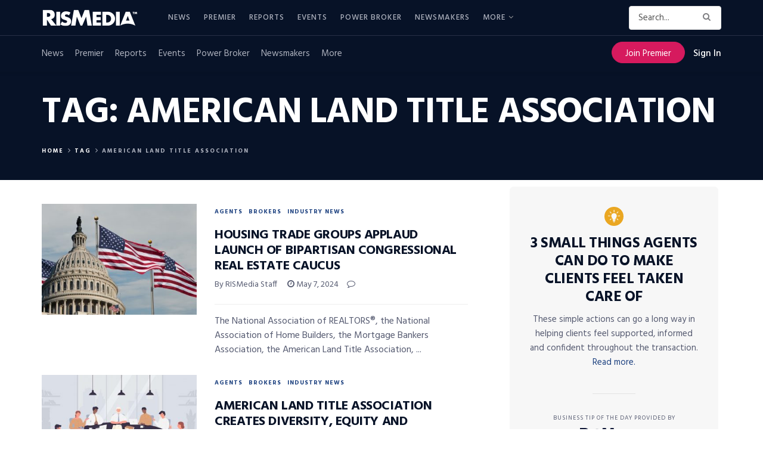

--- FILE ---
content_type: text/html; charset=UTF-8
request_url: https://www.rismedia.com/tag/american-land-title-association/
body_size: 48061
content:
<!doctype html>
<!--[if lt IE 7]> <html class="no-js lt-ie9 lt-ie8 lt-ie7" lang="en-US"> <![endif]-->
<!--[if IE 7]>    <html class="no-js lt-ie9 lt-ie8" lang="en-US"> <![endif]-->
<!--[if IE 8]>    <html class="no-js lt-ie9" lang="en-US"> <![endif]-->
<!--[if IE 9]>    <html class="no-js lt-ie10" lang="en-US"> <![endif]-->
<!--[if gt IE 8]><!--> <html class="no-js" lang="en-US"> <!--<![endif]-->
<head>

    <meta http-equiv="Content-Type" content="text/html; charset=UTF-8" />
    <meta name='viewport' content='width=device-width, initial-scale=1, user-scalable=yes' />
    <link rel="profile" href="http://gmpg.org/xfn/11" />
    <link rel="pingback" href="https://www.rismedia.com/xmlrpc.php" />
    <script>let sHash = window.location.hash;if(sHash){if(sHash.includes('elementor')&&sHash.includes('lightbox')&&sHash.includes('settings')){window.location.replace(window.location.pathname);}}</script>
    <meta name='robots' content='index, follow, max-image-preview:large, max-snippet:-1, max-video-preview:-1' />
<meta property="og:type" content="website">
<meta property="og:title" content="Housing Trade Groups Applaud Launch of Bipartisan Congressional Real Estate Caucus">
<meta property="og:site_name" content="RISMedia">
<meta property="og:description" content="The National Association of REALTORS®, the National Association of Home Builders, the Mortgage Bankers Association, the American Land Title Association,">
<meta property="og:url" content="https://www.rismedia.com/tag/american-land-title-association">
<meta property="og:locale" content="en_US">
<meta property="og:image" content="https://www.rismedia.com/wp-content/uploads/2024/05/BipartisanCaucus_1403089812.jpg">
<meta property="og:image:height" content="758">
<meta property="og:image:width" content="1140">
<meta name="twitter:card" content="summary">
<meta name="twitter:url" content="https://www.rismedia.com/tag/american-land-title-association">
<meta name="twitter:title" content="Housing Trade Groups Applaud Launch of Bipartisan Congressional Real Estate Caucus">
<meta name="twitter:description" content="The National Association of REALTORS®, the National Association of Home Builders, the Mortgage Bankers Association, the American Land Title Association,">
<meta name="twitter:image:src" content="https://www.rismedia.com/wp-content/uploads/2024/05/BipartisanCaucus_1403089812.jpg">
<meta name="twitter:image:width" content="1140">
<meta name="twitter:image:height" content="758">
<meta name="twitter:site" content="https://twitter.com/RISMediaUpdates">
			<script type="text/javascript">
              var jnews_ajax_url = '/?ajax-request=jnews'
			</script>
			<script type="text/javascript">;window.jnews=window.jnews||{},window.jnews.library=window.jnews.library||{},window.jnews.library=function(){"use strict";var t=this;t.win=window,t.doc=document,t.globalBody=t.doc.getElementsByTagName("body")[0],t.globalBody=t.globalBody?t.globalBody:t.doc,t.win.jnewsDataStorage=t.win.jnewsDataStorage||{_storage:new WeakMap,put:function(t,e,n){this._storage.has(t)||this._storage.set(t,new Map),this._storage.get(t).set(e,n)},get:function(t,e){return this._storage.get(t).get(e)},has:function(t,e){return this._storage.has(t)&&this._storage.get(t).has(e)},remove:function(t,e){var n=this._storage.get(t).delete(e);return 0===!this._storage.get(t).size&&this._storage.delete(t),n}},t.windowWidth=function(){return t.win.innerWidth||t.docEl.clientWidth||t.globalBody.clientWidth},t.windowHeight=function(){return t.win.innerHeight||t.docEl.clientHeight||t.globalBody.clientHeight},t.requestAnimationFrame=t.win.requestAnimationFrame||t.win.webkitRequestAnimationFrame||t.win.mozRequestAnimationFrame||t.win.msRequestAnimationFrame||window.oRequestAnimationFrame||function(t){return setTimeout(t,1e3/60)},t.cancelAnimationFrame=t.win.cancelAnimationFrame||t.win.webkitCancelAnimationFrame||t.win.webkitCancelRequestAnimationFrame||t.win.mozCancelAnimationFrame||t.win.msCancelRequestAnimationFrame||t.win.oCancelRequestAnimationFrame||function(t){clearTimeout(t)},t.classListSupport="classList"in document.createElement("_"),t.hasClass=t.classListSupport?function(t,e){return t.classList.contains(e)}:function(t,e){return t.className.indexOf(e)>=0},t.addClass=t.classListSupport?function(e,n){t.hasClass(e,n)||e.classList.add(n)}:function(e,n){t.hasClass(e,n)||(e.className+=" "+n)},t.removeClass=t.classListSupport?function(e,n){t.hasClass(e,n)&&e.classList.remove(n)}:function(e,n){t.hasClass(e,n)&&(e.className=e.className.replace(n,""))},t.objKeys=function(t){var e=[];for(var n in t)Object.prototype.hasOwnProperty.call(t,n)&&e.push(n);return e},t.isObjectSame=function(t,e){var n=!0;return JSON.stringify(t)!==JSON.stringify(e)&&(n=!1),n},t.extend=function(){for(var t,e,n,i=arguments[0]||{},o=1,a=arguments.length;o<a;o++)if(null!==(t=arguments[o]))for(e in t)i!==(n=t[e])&&void 0!==n&&(i[e]=n);return i},t.dataStorage=t.win.jnewsDataStorage,t.isVisible=function(t){return 0!==t.offsetWidth&&0!==t.offsetHeight||t.getBoundingClientRect().length},t.getHeight=function(t){return t.offsetHeight||t.clientHeight||t.getBoundingClientRect().height},t.getWidth=function(t){return t.offsetWidth||t.clientWidth||t.getBoundingClientRect().width},t.supportsPassive=!1;try{var e=Object.defineProperty({},"passive",{get:function(){t.supportsPassive=!0}});"createEvent"in t.doc?t.win.addEventListener("test",null,e):"fireEvent"in t.doc&&t.win.attachEvent("test",null)}catch(t){}t.passiveOption=!!t.supportsPassive&&{passive:!0},t.addEvents=function(e,n,i){for(var o in n){var a=["touchstart","touchmove"].indexOf(o)>=0&&!i&&t.passiveOption;"createEvent"in t.doc?e.addEventListener(o,n[o],a):"fireEvent"in t.doc&&e.attachEvent("on"+o,n[o])}},t.removeEvents=function(e,n){for(var i in n)"createEvent"in t.doc?e.removeEventListener(i,n[i]):"fireEvent"in t.doc&&e.detachEvent("on"+i,n[i])},t.triggerEvents=function(e,n,i){var o;i=i||{detail:null};return"createEvent"in t.doc?(!(o=t.doc.createEvent("CustomEvent")||new CustomEvent(n)).initCustomEvent||o.initCustomEvent(n,!0,!1,i),void e.dispatchEvent(o)):"fireEvent"in t.doc?((o=t.doc.createEventObject()).eventType=n,void e.fireEvent("on"+o.eventType,o)):void 0},t.getParents=function(e,n){void 0===n&&(n=t.doc);for(var i=[],o=e.parentNode,a=!1;!a;)if(o){var s=o;s.querySelectorAll(n).length?a=!0:(i.push(s),o=s.parentNode)}else i=[],a=!0;return i},t.forEach=function(t,e,n){for(var i=0,o=t.length;i<o;i++)e.call(n,t[i],i)},t.getText=function(t){return t.innerText||t.textContent},t.setText=function(t,e){var n="object"==typeof e?e.innerText||e.textContent:e;t.innerText&&(t.innerText=n),t.textContent&&(t.textContent=n)},t.httpBuildQuery=function(e){return t.objKeys(e).reduce(function e(n){var i=arguments.length>1&&void 0!==arguments[1]?arguments[1]:null;return function(o,a){var s=n[a];a=encodeURIComponent(a);var r=i?"".concat(i,"[").concat(a,"]"):a;return null==s||"function"==typeof s?(o.push("".concat(r,"=")),o):["number","boolean","string"].includes(typeof s)?(o.push("".concat(r,"=").concat(encodeURIComponent(s))),o):(o.push(t.objKeys(s).reduce(e(s,r),[]).join("&")),o)}}(e),[]).join("&")},t.scrollTo=function(e,n,i){function o(t,e,n){this.start=this.position(),this.change=t-this.start,this.currentTime=0,this.increment=20,this.duration=void 0===n?500:n,this.callback=e,this.finish=!1,this.animateScroll()}return Math.easeInOutQuad=function(t,e,n,i){return(t/=i/2)<1?n/2*t*t+e:-n/2*(--t*(t-2)-1)+e},o.prototype.stop=function(){this.finish=!0},o.prototype.move=function(e){t.doc.documentElement.scrollTop=e,t.globalBody.parentNode.scrollTop=e,t.globalBody.scrollTop=e},o.prototype.position=function(){return t.doc.documentElement.scrollTop||t.globalBody.parentNode.scrollTop||t.globalBody.scrollTop},o.prototype.animateScroll=function(){this.currentTime+=this.increment;var e=Math.easeInOutQuad(this.currentTime,this.start,this.change,this.duration);this.move(e),this.currentTime<this.duration&&!this.finish?t.requestAnimationFrame.call(t.win,this.animateScroll.bind(this)):this.callback&&"function"==typeof this.callback&&this.callback()},new o(e,n,i)},t.unwrap=function(e){var n,i=e;t.forEach(e,(function(t,e){n?n+=t:n=t})),i.replaceWith(n)},t.performance={start:function(t){performance.mark(t+"Start")},stop:function(t){performance.mark(t+"End"),performance.measure(t,t+"Start",t+"End")}},t.fps=function(){var e=0,n=0,i=0;!function(){var o=e=0,a=0,s=0,r=document.getElementById("fpsTable"),c=function(e){void 0===document.getElementsByTagName("body")[0]?t.requestAnimationFrame.call(t.win,(function(){c(e)})):document.getElementsByTagName("body")[0].appendChild(e)};null===r&&((r=document.createElement("div")).style.position="fixed",r.style.top="120px",r.style.left="10px",r.style.width="100px",r.style.height="20px",r.style.border="1px solid black",r.style.fontSize="11px",r.style.zIndex="100000",r.style.backgroundColor="white",r.id="fpsTable",c(r));var l=function(){i++,n=Date.now(),(a=(i/(s=(n-e)/1e3)).toPrecision(2))!=o&&(o=a,r.innerHTML=o+"fps"),1<s&&(e=n,i=0),t.requestAnimationFrame.call(t.win,l)};l()}()},t.instr=function(t,e){for(var n=0;n<e.length;n++)if(-1!==t.toLowerCase().indexOf(e[n].toLowerCase()))return!0},t.winLoad=function(e,n){function i(i){if("complete"===t.doc.readyState||"interactive"===t.doc.readyState)return!i||n?setTimeout(e,n||1):e(i),1}i()||t.addEvents(t.win,{load:i})},t.docReady=function(e,n){function i(i){if("complete"===t.doc.readyState||"interactive"===t.doc.readyState)return!i||n?setTimeout(e,n||1):e(i),1}i()||t.addEvents(t.doc,{DOMContentLoaded:i})},t.fireOnce=function(){t.docReady((function(){t.assets=t.assets||[],t.assets.length&&(t.boot(),t.load_assets())}),50)},t.boot=function(){t.length&&t.doc.querySelectorAll("style[media]").forEach((function(t){"not all"==t.getAttribute("media")&&t.removeAttribute("media")}))},t.create_js=function(e,n){var i=t.doc.createElement("script");switch(i.setAttribute("src",e),n){case"defer":i.setAttribute("defer",!0);break;case"async":i.setAttribute("async",!0);break;case"deferasync":i.setAttribute("defer",!0),i.setAttribute("async",!0)}t.globalBody.appendChild(i)},t.load_assets=function(){"object"==typeof t.assets&&t.forEach(t.assets.slice(0),(function(e,n){var i="";e.defer&&(i+="defer"),e.async&&(i+="async"),t.create_js(e.url,i);var o=t.assets.indexOf(e);o>-1&&t.assets.splice(o,1)})),t.assets=jnewsoption.au_scripts=window.jnewsads=[]},t.docReady((function(){t.globalBody=t.globalBody==t.doc?t.doc.getElementsByTagName("body")[0]:t.globalBody,t.globalBody=t.globalBody?t.globalBody:t.doc}))},window.jnews.library=new window.jnews.library;</script>
	<!-- This site is optimized with the Yoast SEO plugin v17.3 - https://yoast.com/wordpress/plugins/seo/ -->
	<title>American Land Title Association Archives &mdash; RISMedia</title>
	<link rel="canonical" href="https://www.rismedia.com/tag/american-land-title-association/" />
	<meta name="twitter:card" content="summary_large_image" />
	<meta name="twitter:title" content="American Land Title Association Archives &mdash; RISMedia" />
	<meta name="twitter:site" content="@rismediaupdates" />
	<!-- / Yoast SEO plugin. -->


<link rel='dns-prefetch' href='//fonts.googleapis.com' />
<link rel='dns-prefetch' href='//s.w.org' />
<link rel='preconnect' href='https://fonts.gstatic.com' />
<link rel="alternate" type="application/rss+xml" title="RISMedia &raquo; Feed" href="https://www.rismedia.com/feed/" />
<link rel="alternate" type="application/rss+xml" title="RISMedia &raquo; Comments Feed" href="https://www.rismedia.com/comments/feed/" />
<link rel="alternate" type="application/rss+xml" title="RISMedia &raquo; American Land Title Association Tag Feed" href="https://www.rismedia.com/tag/american-land-title-association/feed/" />
		<script type="text/javascript">
			window._wpemojiSettings = {"baseUrl":"https:\/\/s.w.org\/images\/core\/emoji\/13.1.0\/72x72\/","ext":".png","svgUrl":"https:\/\/s.w.org\/images\/core\/emoji\/13.1.0\/svg\/","svgExt":".svg","source":{"concatemoji":"https:\/\/www.rismedia.com\/wp-includes\/js\/wp-emoji-release.min.js?ver=5.8"}};
			!function(e,a,t){var n,r,o,i=a.createElement("canvas"),p=i.getContext&&i.getContext("2d");function s(e,t){var a=String.fromCharCode;p.clearRect(0,0,i.width,i.height),p.fillText(a.apply(this,e),0,0);e=i.toDataURL();return p.clearRect(0,0,i.width,i.height),p.fillText(a.apply(this,t),0,0),e===i.toDataURL()}function c(e){var t=a.createElement("script");t.src=e,t.defer=t.type="text/javascript",a.getElementsByTagName("head")[0].appendChild(t)}for(o=Array("flag","emoji"),t.supports={everything:!0,everythingExceptFlag:!0},r=0;r<o.length;r++)t.supports[o[r]]=function(e){if(!p||!p.fillText)return!1;switch(p.textBaseline="top",p.font="600 32px Arial",e){case"flag":return s([127987,65039,8205,9895,65039],[127987,65039,8203,9895,65039])?!1:!s([55356,56826,55356,56819],[55356,56826,8203,55356,56819])&&!s([55356,57332,56128,56423,56128,56418,56128,56421,56128,56430,56128,56423,56128,56447],[55356,57332,8203,56128,56423,8203,56128,56418,8203,56128,56421,8203,56128,56430,8203,56128,56423,8203,56128,56447]);case"emoji":return!s([10084,65039,8205,55357,56613],[10084,65039,8203,55357,56613])}return!1}(o[r]),t.supports.everything=t.supports.everything&&t.supports[o[r]],"flag"!==o[r]&&(t.supports.everythingExceptFlag=t.supports.everythingExceptFlag&&t.supports[o[r]]);t.supports.everythingExceptFlag=t.supports.everythingExceptFlag&&!t.supports.flag,t.DOMReady=!1,t.readyCallback=function(){t.DOMReady=!0},t.supports.everything||(n=function(){t.readyCallback()},a.addEventListener?(a.addEventListener("DOMContentLoaded",n,!1),e.addEventListener("load",n,!1)):(e.attachEvent("onload",n),a.attachEvent("onreadystatechange",function(){"complete"===a.readyState&&t.readyCallback()})),(n=t.source||{}).concatemoji?c(n.concatemoji):n.wpemoji&&n.twemoji&&(c(n.twemoji),c(n.wpemoji)))}(window,document,window._wpemojiSettings);
		</script>
		<style type="text/css">
img.wp-smiley,
img.emoji {
	display: inline !important;
	border: none !important;
	box-shadow: none !important;
	height: 1em !important;
	width: 1em !important;
	margin: 0 .07em !important;
	vertical-align: -0.1em !important;
	background: none !important;
	padding: 0 !important;
}
</style>
	<link rel='stylesheet' id='wp-block-library-css'  href='https://www.rismedia.com/wp-includes/css/dist/block-library/style.min.css?ver=5.8' type='text/css' media='all' />
<link rel='stylesheet' id='ai-aos-css'  href='https://www.rismedia.com/wp-content/plugins/ad-inserter-pro/includes/aos/ai-aos.css?ver=2.7.4' type='text/css' media='all' />
<link rel='stylesheet' id='wpos-slick-style-css'  href='https://www.rismedia.com/wp-content/plugins/wp-responsive-recent-post-slider/assets/css/slick.css?ver=3.6.2' type='text/css' media='all' />
<link rel='stylesheet' id='wppsac-public-style-css'  href='https://www.rismedia.com/wp-content/plugins/wp-responsive-recent-post-slider/assets/css/recent-post-style.css?ver=3.6.2' type='text/css' media='all' />
<link rel='stylesheet' id='e7423e985-css'  href='https://www.rismedia.com/wp-content/uploads/essential-addons-elementor/734e5f942.min.css?ver=1769458425' type='text/css' media='all' />
<link rel='stylesheet' id='issuem-leaky-paywall-css'  href='https://www.rismedia.com/wp-content/plugins/leaky-paywall//css/issuem-leaky-paywall.css?ver=4.21.2' type='text/css' media='all' />
<link rel='stylesheet' id='leaky-paywall-trials-css'  href='https://www.rismedia.com/wp-content/plugins/leaky-paywall-trials//css/style.css?ver=1.9.0' type='text/css' media='all' />
<link rel='stylesheet' id='leaky-paywall-coupons-css-css'  href='https://www.rismedia.com/wp-content/plugins/leaky-paywall-coupons//css/leaky-paywall-coupons.css?ver=2.2.1' type='text/css' media='all' />
<link rel='stylesheet' id='jnews-parent-style-css'  href='https://www.rismedia.com/wp-content/themes/jnews/style.css?ver=1.0.1' type='text/css' media='all' />
<link rel='stylesheet' id='jeg_customizer_font-css'  href='//fonts.googleapis.com/css?family=Hind%3Aregular%2C700&#038;display=swap&#038;ver=1.2.6' type='text/css' media='all' />
<link rel='stylesheet' id='jnews-frontend-css'  href='https://www.rismedia.com/wp-content/themes/jnews/assets/dist/frontend.min.css?ver=1.0.1' type='text/css' media='all' />
<link rel='stylesheet' id='jnews-elementor-css'  href='https://www.rismedia.com/wp-content/themes/jnews/assets/css/elementor-frontend.css?ver=1.0.1' type='text/css' media='all' />
<link rel='stylesheet' id='jnews-style-css'  href='https://www.rismedia.com/wp-content/themes/jnews-child/style.css?ver=1.0.1' type='text/css' media='all' />
<link rel='stylesheet' id='jnews-darkmode-css'  href='https://www.rismedia.com/wp-content/themes/jnews/assets/css/darkmode.css?ver=1.0.1' type='text/css' media='all' />
<link rel='stylesheet' id='jnews-scheme-css'  href='https://www.rismedia.com/wp-content/themes/jnews/data/import/newsplus/scheme.css?ver=1.0.1' type='text/css' media='all' />
<link rel='stylesheet' id='jnews-select-share-css'  href='https://www.rismedia.com/wp-content/plugins/jnews-social-share/assets/css/plugin.css' type='text/css' media='all' />
<script type='text/javascript' src='https://www.rismedia.com/wp-includes/js/jquery/jquery.min.js?ver=3.6.0' id='jquery-core-js'></script>
<script type='text/javascript' src='https://www.rismedia.com/wp-includes/js/jquery/jquery-migrate.min.js?ver=3.3.2' id='jquery-migrate-js'></script>
<script type='text/javascript' src='https://www.rismedia.com/wp-content/plugins/leaky-paywall-registration-redirect/js/leaky-paywall-registration-redirect.js?ver=1.3.2' id='lp_registration_redirect-js'></script>
<script type='text/javascript' src='https://www.rismedia.com/wp-content/themes/jnews-child/assets/js/ga-helpers.js?ver=1.0' id='ga-helpers-js'></script>
<script type='text/javascript' src='https://www.rismedia.com/wp-content/themes/jnews-child/assets/js/ct-helpers.js?ver=1.0' id='ct-helpers-js'></script>
<link rel="EditURI" type="application/rsd+xml" title="RSD" href="https://www.rismedia.com/xmlrpc.php?rsd" />
<link rel="wlwmanifest" type="application/wlwmanifest+xml" href="https://www.rismedia.com/wp-includes/wlwmanifest.xml" /> 
<meta name="generator" content="WordPress 5.8" />
<meta name="cdp-version" content="1.4.9" /><script type='text/javascript'>

        var premiumCookieExists = false;

        if (document.cookie.split(';').some((item) => item.trim().startsWith('premium_subscriber'))) {
            premiumCookieExists = true;
        }
        
    </script>

<!-- This site is optimized with the Schema plugin v1.7.9.6 - https://schema.press -->
<script type="application/ld+json">{"@context":"https:\/\/schema.org\/","@type":"CollectionPage","headline":"American Land Title Association Tag","description":"","url":"https:\/\/www.rismedia.com\/tag\/american-land-title-association\/","sameAs":[],"hasPart":[{"@context":"https:\/\/schema.org\/","@type":"BlogPosting","mainEntityOfPage":{"@type":"WebPage","@id":"https:\/\/www.rismedia.com\/2024\/05\/07\/housing-trade-groups-applaud-launch-bipartisan-congressional-real-estate-caucus\/"},"url":"https:\/\/www.rismedia.com\/2024\/05\/07\/housing-trade-groups-applaud-launch-bipartisan-congressional-real-estate-caucus\/","headline":"Housing Trade Groups Applaud Launch of Bipartisan Congressional Real Estate Caucus","datePublished":"2024-05-07T12:08:30-04:00","dateModified":"2024-05-07T12:08:30-04:00","publisher":{"@type":"Organization","@id":"https:\/\/www.rismedia.com\/#organization","name":"RISMedia","logo":{"@type":"ImageObject","url":"https:\/\/www.rismedia.com\/wp-content\/uploads\/2018\/09\/Logo_518-1.jpg","width":600,"height":60}},"image":{"@type":"ImageObject","url":"https:\/\/www.rismedia.com\/wp-content\/uploads\/2024\/05\/BipartisanCaucus_1403089812.jpg","width":1140,"height":758},"articleSection":"Agents","keywords":"American Land Title Association, American Property Owners Alliance, AREAA, Bipartisan Congressional Real Estate Caucus, Leading Builders of America, MBA, NAHB, NAR, Nareit, National Apartment Association, National Multifamily Housing Council, Real estate policy, Real Estate Politics, U.S. Mortgage Insurers","description":"Several organizations expressed it is “vital that Congress supports policies that promote the growth of the real estate industry.\"","author":{"@type":"Person","name":"Claudia Larsen","url":"https:\/\/www.rismedia.com\/author\/clarsenrismedia-com\/","image":{"@type":"ImageObject","url":"https:\/\/secure.gravatar.com\/avatar\/ecf382617a17e2ac6fc1b987ab7c4b78?s=96&d=mm&r=g","height":96,"width":96}}},{"@context":"https:\/\/schema.org\/","@type":"BlogPosting","mainEntityOfPage":{"@type":"WebPage","@id":"https:\/\/www.rismedia.com\/2022\/03\/08\/american-land-title-association-creates-diversity-equity-inclusion-advisory-council\/"},"url":"https:\/\/www.rismedia.com\/2022\/03\/08\/american-land-title-association-creates-diversity-equity-inclusion-advisory-council\/","headline":"American Land Title Association Creates Diversity, Equity and Inclusion Advisory Council","datePublished":"2022-03-08T05:00:51-05:00","dateModified":"2022-03-07T17:06:39-05:00","publisher":{"@type":"Organization","@id":"https:\/\/www.rismedia.com\/#organization","name":"RISMedia","logo":{"@type":"ImageObject","url":"https:\/\/www.rismedia.com\/wp-content\/uploads\/2018\/09\/Logo_518-1.jpg","width":600,"height":60}},"image":{"@type":"ImageObject","url":"https:\/\/www.rismedia.com\/wp-content\/uploads\/2022\/03\/american_land_title_association_creates_diversity_equity_inclusion_adv_council-iStock-1288914817.jpg","width":1140,"height":758},"articleSection":"Agents","keywords":"American Land Title Association, DEI Council","description":"The American Land Title Association (ALTA) Board of Governors approved the creation of a Diversity, Equity & Inclusion (DEI) Advisory Council, composed of ALTA members who have been critical in developing initiatives at their organizations.","author":{"@type":"Person","name":"Brit Owen","url":"https:\/\/www.rismedia.com\/author\/bowenrismedia-com\/","description":"Brit Owen is RISMedia’s Email Marketing Specialist where she collaborates with the editorial team to create email campaigns, as well as analyzes campaign data to understand performance. Before RISMedia, Brit worked as a digital marketer for the cybersecurity, healthcare, sports and entertainment, aviation and IT industries. She earned her degree in Communications with a minor in Marketing from Central Connecticut State University.\r\n\r\nFUN FACT: Brit has been an avid athlete, playing softball, tennis, dancing, wakeboarding and skysking. In 2012, she tried out for the Boston Celtic’s dance team.","image":{"@type":"ImageObject","url":"https:\/\/secure.gravatar.com\/avatar\/c3596863baba650b3112ef8fe26403c6?s=96&d=mm&r=g","height":96,"width":96},"sameAs":["https:\/\/twitter.com\/beth@rismedia.com"]}},{"@context":"https:\/\/schema.org\/","@type":"BlogPosting","mainEntityOfPage":{"@type":"WebPage","@id":"https:\/\/www.rismedia.com\/2022\/01\/11\/alta-good-deeds-foundation-provides-emerceny-grant-wildfire-relief\/"},"url":"https:\/\/www.rismedia.com\/2022\/01\/11\/alta-good-deeds-foundation-provides-emerceny-grant-wildfire-relief\/","headline":"ALTA Good Deeds Foundation Provides Emergency Grant for CO Wildfire Relief","datePublished":"2022-01-11T05:02:06-05:00","dateModified":"2022-01-10T17:36:34-05:00","publisher":{"@type":"Organization","@id":"https:\/\/www.rismedia.com\/#organization","name":"RISMedia","logo":{"@type":"ImageObject","url":"https:\/\/www.rismedia.com\/wp-content\/uploads\/2018\/09\/Logo_518-1.jpg","width":600,"height":60}},"image":{"@type":"ImageObject","url":"https:\/\/www.rismedia.com\/wp-content\/uploads\/2022\/01\/alta_good_deeds_foundation_provides_emergency_grant_for_colorado_wildfire_relief-iStock-668400096.jpg","width":1140,"height":758},"articleSection":"Industry News","keywords":"ALTA, American Land Title Association, Boulder County Wildfire Fund","description":"The American Land Title Association (ALTA) Good Deeds Foundatio is awarding a $10,000 emergency grant to the Community Foundation of Boulder (Colo.) County for the Boulder County Wildfire Fund.","author":{"@type":"Person","name":"Brit Owen","url":"https:\/\/www.rismedia.com\/author\/bowenrismedia-com\/","description":"Brit Owen is RISMedia’s Email Marketing Specialist where she collaborates with the editorial team to create email campaigns, as well as analyzes campaign data to understand performance. Before RISMedia, Brit worked as a digital marketer for the cybersecurity, healthcare, sports and entertainment, aviation and IT industries. She earned her degree in Communications with a minor in Marketing from Central Connecticut State University.\r\n\r\nFUN FACT: Brit has been an avid athlete, playing softball, tennis, dancing, wakeboarding and skysking. In 2012, she tried out for the Boston Celtic’s dance team.","image":{"@type":"ImageObject","url":"https:\/\/secure.gravatar.com\/avatar\/c3596863baba650b3112ef8fe26403c6?s=96&d=mm&r=g","height":96,"width":96},"sameAs":["https:\/\/twitter.com\/beth@rismedia.com"]}},{"@context":"https:\/\/schema.org\/","@type":"BlogPosting","mainEntityOfPage":{"@type":"WebPage","@id":"https:\/\/www.rismedia.com\/2021\/10\/13\/alta-registry-feature-expedite-agent-eando-verification\/"},"url":"https:\/\/www.rismedia.com\/2021\/10\/13\/alta-registry-feature-expedite-agent-eando-verification\/","headline":"ALTA Registry Adds Feature to Expedites Agent E&O Verification","datePublished":"2021-10-13T15:00:01-04:00","dateModified":"2021-10-15T12:38:07-04:00","publisher":{"@type":"Organization","@id":"https:\/\/www.rismedia.com\/#organization","name":"RISMedia","logo":{"@type":"ImageObject","url":"https:\/\/www.rismedia.com\/wp-content\/uploads\/2018\/09\/Logo_518-1.jpg","width":600,"height":60}},"image":{"@type":"ImageObject","url":"https:\/\/www.rismedia.com\/wp-content\/uploads\/2021\/10\/alta_registry_adds_featre_to_expideites_agent_eo_verification-903031292.jpg","width":1140,"height":758},"articleSection":"Industry News","keywords":"American Land Title Association, Real Estate Technology, Real Estate Transaction, Title","description":"The new feature allows companies to quickly provide errors and omissions policy information to underwriters.","author":{"@type":"Person","name":"Brit Owen","url":"https:\/\/www.rismedia.com\/author\/bowenrismedia-com\/","description":"Brit Owen is RISMedia’s Email Marketing Specialist where she collaborates with the editorial team to create email campaigns, as well as analyzes campaign data to understand performance. Before RISMedia, Brit worked as a digital marketer for the cybersecurity, healthcare, sports and entertainment, aviation and IT industries. She earned her degree in Communications with a minor in Marketing from Central Connecticut State University.\r\n\r\nFUN FACT: Brit has been an avid athlete, playing softball, tennis, dancing, wakeboarding and skysking. In 2012, she tried out for the Boston Celtic’s dance team.","image":{"@type":"ImageObject","url":"https:\/\/secure.gravatar.com\/avatar\/c3596863baba650b3112ef8fe26403c6?s=96&d=mm&r=g","height":96,"width":96},"sameAs":["https:\/\/twitter.com\/beth@rismedia.com"]}}]}</script>

        <script src="https://www.google.com/recaptcha/api.js?render=6LdLTnUfAAAAABl8qabnUl8KVFC2TrDP6F2h9uQr"></script>
        <script>
            jQuery( document ).ready( function()
            {
                let formLP = document.getElementById( 'leaky-paywall-payment-form' );

                if ( formLP !== null )
                {
                    let btnNext = jQuery( '#leaky-paywall-registration-next' );

                    grecaptcha.ready( function()
                    {

                        function onSubmit(callback) {
                            grecaptcha.execute( '6LdLTnUfAAAAABl8qabnUl8KVFC2TrDP6F2h9uQr',
                                {
                                    action: 'register'
                                } ).then( function ( sToken )
                            {
                                console.log( 'token: ' + sToken );

                                // Set recaptcha response
                                let recaptchaResponse = document.getElementById( 'recaptcha-response' );
                                if ( recaptchaResponse !== null )
                                {
                                    recaptchaResponse.value = sToken;
                                }

                                callback();
                            } );
                        }

                        if (!btnNext.length) {
                            jQuery(formLP).on('submit', function(e) {
                                e.preventDefault();
                                onSubmit(function() {
                                    formLP.submit();
                                });
                            });
                        } else {
                            // Get button events
                            let objEvents = jQuery._data( btnNext.get(0), 'events');

                            // Set original click handler
                            let fnOriginalClick = objEvents.click[0].handler;

                            // Unbind original click handler and set new one
                            btnNext.unbind().on( 'click', function( objEvent )
                            {
                                onSubmit(function() {
                                    // Call original click handler
                                    if ( fnOriginalClick !== null )
                                    {
                                        fnOriginalClick.call( btnNext, objEvent );
                                    }
                                });
                            } );
                        }
                    } );
                }
            } );
        </script>
        <style>
            .grecaptcha-badge {
                visibility: hidden;
            }
        </style>
        <script type="text/javascript" src="https://use.typekit.net/mpz6ron.js"></script>
                 <script>try{Typekit.load({ async: true });}catch(e){}</script><script type='application/ld+json'>{"@context":"http:\/\/schema.org","@type":"Organization","@id":"https:\/\/www.rismedia.com\/#organization","url":"https:\/\/www.rismedia.com\/","name":"","logo":{"@type":"ImageObject","url":""},"sameAs":["https:\/\/www.facebook.com\/rismedia\/","https:\/\/twitter.com\/RISMediaUpdates","https:\/\/www.instagram.com\/rismediaupdates\/","https:\/\/www.pinterest.com\/rismedia\/","https:\/\/www.linkedin.com\/company\/rismedia\/"]}</script>
<script type='application/ld+json'>{"@context":"http:\/\/schema.org","@type":"WebSite","@id":"https:\/\/www.rismedia.com\/#website","url":"https:\/\/www.rismedia.com\/","name":"","potentialAction":{"@type":"SearchAction","target":"https:\/\/www.rismedia.com\/?s={search_term_string}","query-input":"required name=search_term_string"}}</script>
<link rel="icon" href="https://www.rismedia.com/wp-content/uploads/2021/10/cropped-favicon-32x32.png" sizes="32x32" />
<link rel="icon" href="https://www.rismedia.com/wp-content/uploads/2021/10/cropped-favicon-192x192.png" sizes="192x192" />
<link rel="apple-touch-icon" href="https://www.rismedia.com/wp-content/uploads/2021/10/cropped-favicon-180x180.png" />
<meta name="msapplication-TileImage" content="https://www.rismedia.com/wp-content/uploads/2021/10/cropped-favicon-270x270.png" />

        <script type='text/javascript'>
            let sChannelNagError = '';
            let sChannelNagErrorData = '';

            document.addEventListener( 'DOMContentLoaded', function ()
            {
                let data = {
                    'action': 'header_injection',
                    'page': 'housing-trade-groups-applaud-launch-bipartisan-congressional-real-estate-caucus',
                    'qstring': window.location.search
                };
                
                jQuery.post( 'https://www.rismedia.com/wp-admin/admin-ajax.php', data, function( response )
                {
                    response = JSON.parse( response );
                    let showAds = response?.showAds;
                    let showInterstitial = response?.showInterstitial;
                    let showSticky = response?.showSticky;

                    window.googletag = window.googletag || {cmd: []};

                    let interstitialSlot, 
                        staticSlot1,
                        staticSlot2,
                        leaderBoardSlot,
                        stickyAd;

                    let post_tt_date = null;
                    let targetECCFriendly = 0;
                    let bIsHome = ( window.location.pathname === '/' );

                    //console.log( 'homepage: ' + bIsHome );

                    if ( 0 == 1 )
                    {
                        console.log( 'tt: ' + 0 );
                        var post_tt = 0;
                        var post_date_string = post_tt.toString();

                        var post_date_year = post_date_string.substring(0,4);
                        var post_date_month = post_date_string.substring(4,6);
                        var post_date_day = post_date_string.substring(6);
                        post_tt_date = post_date_year + '-' + post_date_month + '-' + post_date_day;

                        console.log( 'post_tt_date_value: ' + post_tt_date );
                    }

                    googletag.cmd.push( function()
                    {
                        googletag.pubads().collapseEmptyDivs();

                        // Primary Square
                        if ( 0 === 1 )
                        {
                            // The Primary Square Ads Slot - TT
                            staticSlot1 = googletag.defineSlot( '/21874503309/National_Premium_Square', [300, 300], 'div-gpt-ad-1629206093107-0' )
                                .addService( googletag.pubads() )
                                .setTargeting( 'team_tuesday_date', post_tt_date );
                        }
                        else if ( bIsHome && 0 === 1 )
                        {
                            // The Primary Square Ads Slot - Home takeover
                            staticSlot1 = googletag.defineSlot( '/21874503309/primary_square_homepage_takeover', [300, 300], 'div-gpt-ad-1629206093107-0' )
                                .addService( googletag.pubads() );
                        }
                        else if ( 0 === 1 )
                        {
                            // The Primary Square Ads Slot - Website takeover
                            staticSlot1 = googletag.defineSlot( '/21874503309/primary_square_website_takeover', [300, 300], 'div-gpt-ad-1629206093107-0' )
                                .addService( googletag.pubads() );
                        }
                        else
                        {
                            // The Primary Square Ads Slot - Default
                            staticSlot1 = googletag.defineSlot( '/21874503309/National_Premium_Square', [300, 300], 'div-gpt-ad-1629206093107-0' )
                                .addService( googletag.pubads() );
                        }

                        // Bottom Leaderboard
                        if ( bIsHome && 0 === 1 )
                        {
                            // The Bottom Leaderboard Ads Slot - Home takeover
                            leaderBoardSlot = googletag.defineSlot( '/21874503309/leaderboard_homepage_takeover', [ [300, 60], [970, 90] ], 'div-gpt-ad-1629211087154-0' )
                                .addService( googletag.pubads() );
                        }
                        else if ( 0 === 1 )
                        {
                            // The Bottom Leaderboard Ads Slot - Website takeover
                            leaderBoardSlot = googletag.defineSlot( '/21874503309/leaderboard_website_takeover', [ [300, 60], [970, 90] ], 'div-gpt-ad-1629211087154-0' )
                                .addService( googletag.pubads() );
                        }
                        else
                        {
                            // The Bottom Leaderboard Ads Slot - Default
                            leaderBoardSlot = googletag.defineSlot( '/21874503309/Leaderboard_970x90', [ [300, 60], [970, 90] ], 'div-gpt-ad-1629211087154-0' )
                                .addService( googletag.pubads() );
                        }

                        // Leaderboard ad size mapping
                        let leaderBoardMapping = googletag.sizeMapping()
                            .addSize( [1024, 120], [970, 90] )
                            .addSize( [320, 80], [300, 60] )
                            .addSize( [0, 0], [] )
                            .build();

                        leaderBoardSlot.defineSizeMapping( leaderBoardMapping );

                        // Sticky Ad
                        if ( !bIsHome && 0 === 1 && showSticky )
                        {
                            // Sticky Ad Slot - Website takeover
                            stickyAd = googletag.defineSlot( '/21874503309/stickyad_website_takeover', [ [300, 60], [640, 78], [320, 100], [970, 250], [970, 150] ], 'div-gpt-ad-1638218691225-0' )
                                .addService( googletag.pubads() );

                            let stickyAdMapping = googletag.sizeMapping()
                                .addSize( [970, 415], [ [640, 78], [970, 250], [970, 150] ] )
                                .addSize( [310, 480], [ [300, 60], [320, 100] ] )
                                .addSize( [0, 0], [] )
                                .build();
                                
                            stickyAd.defineSizeMapping( stickyAdMapping );

                            googletag.display( 'div-gpt-ad-1638218691225-0' );
                        }

                        if ( showAds )
                        {
                            // The Content Square Ads Slot
                            /*if ( targetECCFriendly == 1 )
                            {
                                // ECC friendly targeting
                                staticSlot2 = googletag.defineSlot( '/21874503309/Content_Square', [300, 300], 'div-gpt-ad-1629208596807-0' )
                                    .setTargeting( "ecc_friendly", "Y" )
                                    .addService(googletag.pubads());
                            }
                            else
                            {*/
                                // Default
                                staticSlot2 = googletag.defineSlot( '/21874503309/Content_Square', [300, 300], 'div-gpt-ad-1629208596807-0' )
                                    .addService(googletag.pubads());
                            //}

                            if ( showInterstitial )
                            {
                                // Interstitial Ad Slot
                                if ( bIsHome && 0 === 1 )
                                {
                                    // Interstitial Ad Slot - Homepage takeover
                                    interstitialSlot = googletag.defineSlot( '/21874503309/interstitial_homepage_takeover', [ [ 300, 300 ], [ 970, 415 ] ], 'div-gpt-ad-1632145416829-0' )
                                        .setCollapseEmptyDiv( true, true );
                                }
                                else if ( 0 === 1 )
                                {
                                    // Interstitial Ad Slot - Website takeover
                                    interstitialSlot = googletag.defineSlot( '/21874503309/interstitial_website_takeover', [ [ 300, 300 ], [ 970, 415 ] ], 'div-gpt-ad-1632145416829-0' )
                                        .setCollapseEmptyDiv( true, true );
                                }
                                else
                                {
                                    // Interstitial Ad Slot - Default
                                    /*if ( targetECCFriendly == 1 )
                                    {
                                        console.log( 'ecc_friendly' );
                                        // Interstitial Ad Slot - ecc friendly targeting
                                        interstitialSlot = googletag.defineSlot( '/21874503309/Interstitials_970x415', [[300, 300], [970, 415]], 'div-gpt-ad-1632145416829-0' )
                                            .setTargeting( "ecc_friendly", "Y" )
                                            .setCollapseEmptyDiv( true, true );
                                    }
                                    else
                                    {*/
                                        // Interstitial Ad Slot - Default
                                        interstitialSlot = googletag.defineSlot( '/21874503309/Interstitials_970x415', [[300, 300], [970, 415]], 'div-gpt-ad-1632145416829-0' )
                                            .setCollapseEmptyDiv( true, true );
                                    //}
                                }

                                // Interstitial Size Mapping
                                let interstitialMapping = googletag.sizeMapping()
                                    .addSize( [970, 415], [970, 415] )
                                    .addSize( [310, 480], [300, 300] )
                                    .addSize( [0, 0], [] )
                                    .build();
                                    
                                interstitialSlot.defineSizeMapping( interstitialMapping );
                                            
                                // Slot returns null if the page or device does not support interstitials.
                                if ( interstitialSlot )
                                {
                                    interstitialSlot.addService( googletag.pubads() );

                                    googletag.pubads().addEventListener( 'slotRenderEnded', function( event )
                                    {
                                        if ( interstitialSlot === event.slot )
                                        {
                                            if ( !event.isEmpty && !event.slot.isEmpty )
                                            {
                                                var interstitialModal = document.getElementById( 'interstitialModal' );

                                                interstitialModal.classList.add( 'is-visible' );

                                                // Close the modal after 20 seconds
                                                setTimeout( function()
                                                {
                                                    interstitialModal.classList.remove( 'is-visible' );
                                                }, 20000 );
                                            }
                                        }
                                    } );
                                }
                            }
                        }
                    
                        googletag.pubads().enableSingleRequest();
                        googletag.enableServices();
                    } );
                    
                    googletag.cmd.push( function()
                    {
                        // /21874503309/National_Premium_Square
                        googletag.display( 'div-gpt-ad-1629206093107-0' );
                        console.log( 'loading premium square' );
                    } );
                    
                    if ( showAds )
                    {
                        googletag.cmd.push( function()
                        { 
                            // /21874503309/Content_Square
                            googletag.display( 'div-gpt-ad-1629208596807-0' );
                            console.log( 'loading content square' );

                            // /21874503309/Leaderboard_970x90
                            googletag.display( 'div-gpt-ad-1629211087154-0' );
                            console.log( 'loading leaderboard' );

                            if ( showInterstitial )
                            {
                                // /21874503309/Interstitial
                                googletag.display( 'div-gpt-ad-1632145416829-0' );
                                console.log('loading interstitial');
                            }
                        });
                    }
                    
                } );
            } );
            
        </script>
        <style id="jeg_dynamic_css" type="text/css" data-type="jeg_custom-css">body { --j-body-color : #555a70; --j-accent-color : #1e4280; --j-alt-color : #1e4280; --j-heading-color : #071227; --j-entry-color : #555a70; --j-entry-link-color : #1e4280; } body,.jeg_newsfeed_list .tns-outer .tns-controls button,.jeg_filter_button,.owl-carousel .owl-nav div,.jeg_readmore,.jeg_hero_style_7 .jeg_post_meta a,.widget_calendar thead th,.widget_calendar tfoot a,.jeg_socialcounter a,.entry-header .jeg_meta_like a,.entry-header .jeg_meta_comment a,.entry-content tbody tr:hover,.entry-content th,.jeg_splitpost_nav li:hover a,#breadcrumbs a,.jeg_author_socials a:hover,.jeg_footer_content a,.jeg_footer_bottom a,.jeg_cartcontent,.woocommerce .woocommerce-breadcrumb a { color : #555a70; } a, .jeg_menu_style_5>li>a:hover, .jeg_menu_style_5>li.sfHover>a, .jeg_menu_style_5>li.current-menu-item>a, .jeg_menu_style_5>li.current-menu-ancestor>a, .jeg_navbar .jeg_menu:not(.jeg_main_menu)>li>a:hover, .jeg_midbar .jeg_menu:not(.jeg_main_menu)>li>a:hover, .jeg_side_tabs li.active, .jeg_block_heading_5 strong, .jeg_block_heading_6 strong, .jeg_block_heading_7 strong, .jeg_block_heading_8 strong, .jeg_subcat_list li a:hover, .jeg_subcat_list li button:hover, .jeg_pl_lg_7 .jeg_thumb .jeg_post_category a, .jeg_pl_xs_2:before, .jeg_pl_xs_4 .jeg_postblock_content:before, .jeg_postblock .jeg_post_title a:hover, .jeg_hero_style_6 .jeg_post_title a:hover, .jeg_sidefeed .jeg_pl_xs_3 .jeg_post_title a:hover, .widget_jnews_popular .jeg_post_title a:hover, .jeg_meta_author a, .widget_archive li a:hover, .widget_pages li a:hover, .widget_meta li a:hover, .widget_recent_entries li a:hover, .widget_rss li a:hover, .widget_rss cite, .widget_categories li a:hover, .widget_categories li.current-cat>a, #breadcrumbs a:hover, .jeg_share_count .counts, .commentlist .bypostauthor>.comment-body>.comment-author>.fn, span.required, .jeg_review_title, .bestprice .price, .authorlink a:hover, .jeg_vertical_playlist .jeg_video_playlist_play_icon, .jeg_vertical_playlist .jeg_video_playlist_item.active .jeg_video_playlist_thumbnail:before, .jeg_horizontal_playlist .jeg_video_playlist_play, .woocommerce li.product .pricegroup .button, .widget_display_forums li a:hover, .widget_display_topics li:before, .widget_display_replies li:before, .widget_display_views li:before, .bbp-breadcrumb a:hover, .jeg_mobile_menu li.sfHover>a, .jeg_mobile_menu li a:hover, .split-template-6 .pagenum, .jeg_mobile_menu_style_5>li>a:hover, .jeg_mobile_menu_style_5>li.sfHover>a, .jeg_mobile_menu_style_5>li.current-menu-item>a, .jeg_mobile_menu_style_5>li.current-menu-ancestor>a { color : #1e4280; } .jeg_menu_style_1>li>a:before, .jeg_menu_style_2>li>a:before, .jeg_menu_style_3>li>a:before, .jeg_side_toggle, .jeg_slide_caption .jeg_post_category a, .jeg_slider_type_1_wrapper .tns-controls button.tns-next, .jeg_block_heading_1 .jeg_block_title span, .jeg_block_heading_2 .jeg_block_title span, .jeg_block_heading_3, .jeg_block_heading_4 .jeg_block_title span, .jeg_block_heading_6:after, .jeg_pl_lg_box .jeg_post_category a, .jeg_pl_md_box .jeg_post_category a, .jeg_readmore:hover, .jeg_thumb .jeg_post_category a, .jeg_block_loadmore a:hover, .jeg_postblock.alt .jeg_block_loadmore a:hover, .jeg_block_loadmore a.active, .jeg_postblock_carousel_2 .jeg_post_category a, .jeg_heroblock .jeg_post_category a, .jeg_pagenav_1 .page_number.active, .jeg_pagenav_1 .page_number.active:hover, input[type="submit"], .btn, .button, .widget_tag_cloud a:hover, .popularpost_item:hover .jeg_post_title a:before, .jeg_splitpost_4 .page_nav, .jeg_splitpost_5 .page_nav, .jeg_post_via a:hover, .jeg_post_source a:hover, .jeg_post_tags a:hover, .comment-reply-title small a:before, .comment-reply-title small a:after, .jeg_storelist .productlink, .authorlink li.active a:before, .jeg_footer.dark .socials_widget:not(.nobg) a:hover .fa, div.jeg_breakingnews_title, .jeg_overlay_slider_bottom_wrapper .tns-controls button, .jeg_overlay_slider_bottom_wrapper .tns-controls button:hover, .jeg_vertical_playlist .jeg_video_playlist_current, .woocommerce span.onsale, .woocommerce #respond input#submit:hover, .woocommerce a.button:hover, .woocommerce button.button:hover, .woocommerce input.button:hover, .woocommerce #respond input#submit.alt, .woocommerce a.button.alt, .woocommerce button.button.alt, .woocommerce input.button.alt, .jeg_popup_post .caption, .jeg_footer.dark input[type="submit"], .jeg_footer.dark .btn, .jeg_footer.dark .button, .footer_widget.widget_tag_cloud a:hover, .jeg_inner_content .content-inner .jeg_post_category a:hover, #buddypress .standard-form button, #buddypress a.button, #buddypress input[type="submit"], #buddypress input[type="button"], #buddypress input[type="reset"], #buddypress ul.button-nav li a, #buddypress .generic-button a, #buddypress .generic-button button, #buddypress .comment-reply-link, #buddypress a.bp-title-button, #buddypress.buddypress-wrap .members-list li .user-update .activity-read-more a, div#buddypress .standard-form button:hover, div#buddypress a.button:hover, div#buddypress input[type="submit"]:hover, div#buddypress input[type="button"]:hover, div#buddypress input[type="reset"]:hover, div#buddypress ul.button-nav li a:hover, div#buddypress .generic-button a:hover, div#buddypress .generic-button button:hover, div#buddypress .comment-reply-link:hover, div#buddypress a.bp-title-button:hover, div#buddypress.buddypress-wrap .members-list li .user-update .activity-read-more a:hover, #buddypress #item-nav .item-list-tabs ul li a:before, .jeg_inner_content .jeg_meta_container .follow-wrapper a { background-color : #1e4280; } .jeg_block_heading_7 .jeg_block_title span, .jeg_readmore:hover, .jeg_block_loadmore a:hover, .jeg_block_loadmore a.active, .jeg_pagenav_1 .page_number.active, .jeg_pagenav_1 .page_number.active:hover, .jeg_pagenav_3 .page_number:hover, .jeg_prevnext_post a:hover h3, .jeg_overlay_slider .jeg_post_category, .jeg_sidefeed .jeg_post.active, .jeg_vertical_playlist.jeg_vertical_playlist .jeg_video_playlist_item.active .jeg_video_playlist_thumbnail img, .jeg_horizontal_playlist .jeg_video_playlist_item.active { border-color : #1e4280; } .jeg_tabpost_nav li.active, .woocommerce div.product .woocommerce-tabs ul.tabs li.active, .jeg_mobile_menu_style_1>li.current-menu-item a, .jeg_mobile_menu_style_1>li.current-menu-ancestor a, .jeg_mobile_menu_style_2>li.current-menu-item::after, .jeg_mobile_menu_style_2>li.current-menu-ancestor::after, .jeg_mobile_menu_style_3>li.current-menu-item::before, .jeg_mobile_menu_style_3>li.current-menu-ancestor::before { border-bottom-color : #1e4280; } .jeg_post_meta .fa, .entry-header .jeg_post_meta .fa, .jeg_review_stars, .jeg_price_review_list { color : #1e4280; } .jeg_share_button.share-float.share-monocrhome a { background-color : #1e4280; } h1,h2,h3,h4,h5,h6,.jeg_post_title a,.entry-header .jeg_post_title,.jeg_hero_style_7 .jeg_post_title a,.jeg_block_title,.jeg_splitpost_bar .current_title,.jeg_video_playlist_title,.gallery-caption,.jeg_push_notification_button>a.button { color : #071227; } .split-template-9 .pagenum, .split-template-10 .pagenum, .split-template-11 .pagenum, .split-template-12 .pagenum, .split-template-13 .pagenum, .split-template-15 .pagenum, .split-template-18 .pagenum, .split-template-20 .pagenum, .split-template-19 .current_title span, .split-template-20 .current_title span { background-color : #071227; } .entry-content .content-inner p, .entry-content .content-inner span, .entry-content .intro-text { color : #555a70; } .entry-content .content-inner a { color : #1e4280; } .jeg_topbar, .jeg_topbar.dark, .jeg_topbar.custom { background : #071227; } .jeg_midbar { height : 60px; } .jeg_midbar, .jeg_midbar.dark { background-color : #071227; border-bottom-width : 1px; border-bottom-color : #272f45; color : #ffffff; } .jeg_midbar a, .jeg_midbar.dark a { color : #ffffff; } .jeg_header .jeg_bottombar.jeg_navbar,.jeg_bottombar .jeg_nav_icon { height : 60px; } .jeg_header .jeg_bottombar.jeg_navbar, .jeg_header .jeg_bottombar .jeg_main_menu:not(.jeg_menu_style_1) > li > a, .jeg_header .jeg_bottombar .jeg_menu_style_1 > li, .jeg_header .jeg_bottombar .jeg_menu:not(.jeg_main_menu) > li > a { line-height : 60px; } .jeg_header .jeg_bottombar.jeg_navbar_wrapper:not(.jeg_navbar_boxed), .jeg_header .jeg_bottombar.jeg_navbar_boxed .jeg_nav_row { background : #071227; } .jeg_header .jeg_bottombar, .jeg_header .jeg_bottombar.jeg_navbar_dark, .jeg_bottombar.jeg_navbar_boxed .jeg_nav_row, .jeg_bottombar.jeg_navbar_dark.jeg_navbar_boxed .jeg_nav_row { border-bottom-width : 0px; } .jeg_header_sticky .jeg_navbar_wrapper:not(.jeg_navbar_boxed), .jeg_header_sticky .jeg_navbar_boxed .jeg_nav_row { background : #071227; } .jeg_header_sticky .jeg_navbar_menuborder .jeg_main_menu > li:not(:last-child), .jeg_header_sticky .jeg_navbar_menuborder .jeg_nav_item, .jeg_navbar_boxed .jeg_nav_row, .jeg_header_sticky .jeg_navbar_menuborder:not(.jeg_navbar_boxed) .jeg_nav_left .jeg_nav_item:first-child { border-color : #071227; } .jeg_stickybar, .jeg_stickybar.dark { color : #ffffff; border-bottom-width : 1px; } .jeg_stickybar a, .jeg_stickybar.dark a { color : #ffffff; } .jeg_stickybar, .jeg_stickybar.dark, .jeg_stickybar.jeg_navbar_boxed .jeg_nav_row { border-bottom-color : #272f45; } .jeg_mobile_midbar, .jeg_mobile_midbar.dark { background : #071227; color : #ffffff; } .jeg_mobile_midbar a, .jeg_mobile_midbar.dark a { color : #ffffff; } .jeg_header .socials_widget > a > i.fa:before { color : #5a5a5a; } .jeg_header .socials_widget.nobg > a > span.jeg-icon svg { fill : #5a5a5a; } .jeg_header .socials_widget > a > span.jeg-icon svg { fill : #5a5a5a; } .jeg_header .jeg_button_1 .btn { background : #d61a5e; color : #ffffff; border-color : #d61a5e; } .jeg_header .jeg_button_1 .btn:hover { background : #d60c56; } .jeg_nav_account, .jeg_navbar .jeg_nav_account .jeg_menu > li > a, .jeg_midbar .jeg_nav_account .jeg_menu > li > a { color : #ffffff; } .jeg_nav_search { width : 64%; } .jeg_header .jeg_search_no_expand .jeg_search_form button.jeg_search_button { color : #7e7e82; } .jeg_header .jeg_search_wrapper.jeg_search_no_expand .jeg_search_form .jeg_search_input { color : #555555; } .jeg_header .jeg_search_no_expand .jeg_search_result { background-color : #ffffff; } .jeg_header .jeg_menu.jeg_main_menu > li > a { color : #afb3bf; } .jeg_header .jeg_menu.jeg_main_menu > li > a:hover, .jeg_header .jeg_menu.jeg_main_menu > li.sfHover > a, .jeg_header .jeg_menu.jeg_main_menu > li > .sf-with-ul:hover:after, .jeg_header .jeg_menu.jeg_main_menu > li.sfHover > .sf-with-ul:after, .jeg_header .jeg_menu_style_4 > li.current-menu-item > a, .jeg_header .jeg_menu_style_4 > li.current-menu-ancestor > a, .jeg_header .jeg_menu_style_5 > li.current-menu-item > a, .jeg_header .jeg_menu_style_5 > li.current-menu-ancestor > a { color : #ffffff; } .jeg_navbar_wrapper .sf-arrows .sf-with-ul:after { color : #afb3bf; } .jeg_navbar_wrapper .jeg_menu li > ul { background : #071227; } .jeg_navbar_wrapper .jeg_menu li > ul li > a { color : #ffffff; } .jeg_navbar_wrapper .jeg_menu li > ul li:hover > a, .jeg_navbar_wrapper .jeg_menu li > ul li.sfHover > a, .jeg_navbar_wrapper .jeg_menu li > ul li.current-menu-item > a, .jeg_navbar_wrapper .jeg_menu li > ul li.current-menu-ancestor > a { background : #1e4280; } .jeg_navbar_wrapper .jeg_menu li > ul li a { border-color : rgba(255,255,255,0.1); } .jnews .jeg_header .jeg_menu.jeg_top_menu > li > a { color : #afb3bf; } .jnews .jeg_header .jeg_menu.jeg_top_menu > li a:hover { color : #ffffff; } .jnews .jeg_top_menu.sf-arrows .sf-with-ul:after { color : #afb3bf; } .jnews .jeg_menu.jeg_top_menu li > ul { background-color : #071227; } .jnews .jeg_menu.jeg_top_menu li > ul, .jnews .jeg_menu.jeg_top_menu li > ul li > a, .jnews .jeg_menu.jeg_top_menu li > ul li:hover > a, .jnews .jeg_menu.jeg_top_menu li > ul li.sfHover > a { color : #afb3bf; } #jeg_off_canvas.dark .jeg_mobile_wrapper, #jeg_off_canvas .jeg_mobile_wrapper { background : #051834; } .jeg_footer_content,.jeg_footer.dark .jeg_footer_content { background-color : #242f68; color : #ffffff; } .jeg_footer .jeg_footer_heading h3,.jeg_footer.dark .jeg_footer_heading h3,.jeg_footer .widget h2,.jeg_footer .footer_dark .widget h2 { color : #ffffff; } .jeg_footer .jeg_footer_content a, .jeg_footer.dark .jeg_footer_content a { color : #ffffff; } .jeg_footer .jeg_footer_content a:hover,.jeg_footer.dark .jeg_footer_content a:hover { color : #ffffff; } .jeg_footer input[type="submit"],.jeg_footer .btn,.jeg_footer .button { color : #ffffff; } .jeg_footer input:not([type="submit"]),.jeg_footer textarea,.jeg_footer select,.jeg_footer.dark input:not([type="submit"]),.jeg_footer.dark textarea,.jeg_footer.dark select { color : #16224a; } .footer_widget.widget_tag_cloud a,.jeg_footer.dark .footer_widget.widget_tag_cloud a { color : #ffffff; } .jeg_footer_bottom,.jeg_footer.dark .jeg_footer_bottom,.jeg_footer_secondary,.jeg_footer.dark .jeg_footer_secondary { background-color : #071227; } .jeg_footer_secondary,.jeg_footer.dark .jeg_footer_secondary,.jeg_footer_bottom,.jeg_footer.dark .jeg_footer_bottom,.jeg_footer_sidecontent .jeg_footer_primary { color : #878d9c; } .jeg_footer_bottom a,.jeg_footer.dark .jeg_footer_bottom a,.jeg_footer_secondary a,.jeg_footer.dark .jeg_footer_secondary a,.jeg_footer_sidecontent .jeg_footer_primary a,.jeg_footer_sidecontent.dark .jeg_footer_primary a { color : #878d9c; } .jeg_read_progress_wrapper .jeg_progress_container .progress-bar { background-color : #afb3bf; } body,input,textarea,select,.chosen-container-single .chosen-single,.btn,.button { font-family: Hind,Helvetica,Arial,sans-serif;font-weight : 400; font-style : normal; font-size: 17;  } .jeg_header, .jeg_mobile_wrapper { font-family: Hind,Helvetica,Arial,sans-serif;font-weight : 700; font-style : normal; font-size: 25; color : #071227;  } .jeg_main_menu > li > a { font-family: Hind,Helvetica,Arial,sans-serif;font-size: 13; color : #ffffff;  } .jeg_post_title, .entry-header .jeg_post_title, .jeg_single_tpl_2 .entry-header .jeg_post_title, .jeg_single_tpl_3 .entry-header .jeg_post_title, .jeg_single_tpl_6 .entry-header .jeg_post_title, .jeg_content .jeg_custom_title_wrapper .jeg_post_title { font-family: Hind,Helvetica,Arial,sans-serif;font-size: 25; color : #071227;  } h3.jeg_block_title, .jeg_footer .jeg_footer_heading h3, .jeg_footer .widget h2, .jeg_tabpost_nav li { font-family: Hind,Helvetica,Arial,sans-serif;font-size: 25; color : #071227;  } .jeg_post_excerpt p, .content-inner p { font-family: Hind,Helvetica,Arial,sans-serif;font-size: 17; color : #555a70;  } .jeg_thumb .jeg_post_category a,.jeg_pl_lg_box .jeg_post_category a,.jeg_pl_md_box .jeg_post_category a,.jeg_postblock_carousel_2 .jeg_post_category a,.jeg_heroblock .jeg_post_category a,.jeg_slide_caption .jeg_post_category a { background-color : #1e4280; } .jeg_overlay_slider .jeg_post_category,.jeg_thumb .jeg_post_category a,.jeg_pl_lg_box .jeg_post_category a,.jeg_pl_md_box .jeg_post_category a,.jeg_postblock_carousel_2 .jeg_post_category a,.jeg_heroblock .jeg_post_category a,.jeg_slide_caption .jeg_post_category a { border-color : #1e4280; } </style><style type="text/css">
					.no_thumbnail .jeg_thumb,
					.thumbnail-container.no_thumbnail {
					    display: none !important;
					}
					.jeg_search_result .jeg_pl_xs_3.no_thumbnail .jeg_postblock_content,
					.jeg_sidefeed .jeg_pl_xs_3.no_thumbnail .jeg_postblock_content,
					.jeg_pl_sm.no_thumbnail .jeg_postblock_content {
					    margin-left: 0;
					}
					.jeg_postblock_11 .no_thumbnail .jeg_postblock_content,
					.jeg_postblock_12 .no_thumbnail .jeg_postblock_content,
					.jeg_postblock_12.jeg_col_3o3 .no_thumbnail .jeg_postblock_content  {
					    margin-top: 0;
					}
					.jeg_postblock_15 .jeg_pl_md_box.no_thumbnail .jeg_postblock_content,
					.jeg_postblock_19 .jeg_pl_md_box.no_thumbnail .jeg_postblock_content,
					.jeg_postblock_24 .jeg_pl_md_box.no_thumbnail .jeg_postblock_content,
					.jeg_sidefeed .jeg_pl_md_box .jeg_postblock_content {
					    position: relative;
					}
					.jeg_postblock_carousel_2 .no_thumbnail .jeg_post_title a,
					.jeg_postblock_carousel_2 .no_thumbnail .jeg_post_title a:hover,
					.jeg_postblock_carousel_2 .no_thumbnail .jeg_post_meta .fa {
					    color: #212121 !important;
					} 
				</style><script type='text/javascript'>
        document.addEventListener('DOMContentLoaded', function ()
        {
            var data = {
                'action': 'premium_banner_header',
            };

            const objUrlSearchParams = new URLSearchParams( window.location.search );

            if ( objUrlSearchParams.has( 'rismlsmsg' ) )
            {
                data.rismlsmsg = true;
            }
            
            jQuery.post( 'https://www.rismedia.com/wp-admin/admin-ajax.php', data, function(response) {
                try
                {
                    response = JSON.parse(response);
                }
                catch ( e )
                {
                    return console.error( e );
                }
                let status = response?.status;
                let banner = response?.banner;
                let hideJP = response?.hideJP;
                let hideSI = response?.hideSI;

                if ( typeof status !== undefined && status === 'success' )
                {
                    if ( hideJP && document.getElementById( 'btnHeaderJoinPremier' ) )
                    {
                        document.getElementById( 'btnHeaderJoinPremier' ).style.display = 'none';
                    }
                    if ( hideSI && document.getElementById( 'linkHeaderSignIn' ) )
                    {
                        document.getElementById( 'linkHeaderSignIn' ).style.display = 'none';
                    }
                    jQuery('#premier-banner-replace').replaceWith(banner);
                }
            } );
        });</script>		<style type="text/css" id="wp-custom-css">
			@charset "UTF-8";
/* CSS Document */

/* LEAKY PAYWALL CHANGES */
.leaky-annual-title {font-weight:600;line-height: 1.1;}
.leaky-annual-presale {font-weight:500;line-height: 1.1;text-transform:uppercase;font-size: 24px;margin-top:15px}
.leaky-annual-price {font-weight:700;line-height: 1.1;font-size: 48px;margin-top:25px}

.leaky-annual-details-top {font-size: 15px; margin: 20px 0px;line-height: 1.1;text-transform:none}
.leaky-annual-details {font-style:italic;font-size: 15px; margin: 20px 10px;line-height: 1.1;text-transform:none}

.subscription-options-title {display:none}
.leaky_paywall_subscription_options {justify-content:center;padding: 0px 25px;}
.leaky_paywall_subscription_option {border-radius:0px;border:0px;margin: 0px 20px;}
.leaky_paywall_subscription_payment_options {bottom: 0;margin:10px auto}

/* subscription box glow for selected */
.leaky_paywall_subscription_option.current-level {border: 0 solid #000000; box-shadow: 0 0 0 #000000;}

.leaky-paywall-payment-button {width:100%;margin:0px}

.leaky-paywall-payment-button a {border-radius:0px;background:#c42353;text-transform:uppercase;font-size: 20px;}

.leaky-paywall-subscription-details-content-access {display:none}

.lp-coupon-submit {margin-top:20px;background-color:#D61A5E!important}

.leaky-paywall-form-steps .leaky-paywall-form-step.active .step-number {background-color:#33475B!important;color:#ffffff!important}

.leaky-paywall-form-steps .leaky-paywall-form-step .step-number {color:#33475B!important}

#leaky-paywall-registration-next {background-color:#D61A5E!important;border: 1px solid #D61A5E!important}

#leaky-paywall-submit {background-color:#D61A5E!important}

/* this class below was set to display none for some reason, hiding the price on checkout */
/* .leaky-paywall-subscription-details-wrapper {display:none}*/

/*.issuem-leaky-paywall-subscriber-info {display:none}

.subscription-options-title {display:none}

.leaky_paywall_subscription_allowed_content {display:none}
*/
.leaky_paywall_subscription_allowed_content {border-top:0px;border-bottom:0px;padding:0px!important;margin:0em 0 1em 0!important}
.leaky_paywall_subscription_price {display:none}
.leaky_paywall_subscription_option h3 {margin: .5em 0 0em;font-weight:700;font-size:34px;line-height:.25!important}

.leaky-paywall-form-login-toggle {display:none}




.first-name {width:48%!important;float:left}
.last-name {width:48%!important;float:right}
.first-name input {width:100%!important}
.last-name input {width:100%!important}
.email-address {width:100%!important;float:left}
.email-address input {width:100%!important}

.password {width:48%!important;float:left}
.confirm-password {width:48%!important;float:right}
.password input {width:100%!important}
.confirm-password input {width:100%!important}

#leaky-paywall-registration-next {color:#ffffff}
#leaky-paywall-submit, #leaky-paywall-registration-next {background-color:#204AA7;}
#leaky-paywall-submit {color:#ffffff}


.issuem-leaky-paywall-subscriber-info {display:none}


.leaky-paywall-block {border:solid 1px #0d1632; padding:60px 25px; background-color:#ffffff;margin:50px 0px}
.leaky-paywall-body p {font-size:21px!important;text-align:center;color:#0d1632!important}
.leaky-paywall-body-italic {font-size:18px!important;text-align:center;color:#0d1632!important;font-style:italic}
.leaky-paywall-divider {border:solid 3px #aeb4c8;margin:50px 0px}       
.leaky-paywall-premier-logo {text-align:center;margin-bottom:50px} 
.leaky-paywall-premier-logo img {height:120px;height:auto;max-height:80px}
.leaky-paywall-btn-wrap {text-align:center;margin:0px auto}
.leaky-paywall-btn {background-color:#d61a5e;color:#fff;font-weight:600;font-size:21px;padding:10px 20px 5px 20px;text-align:center;text-transform:none;border-radius:0px;border:2px solid #d61a5e; transition-duration: 0.4s;width:60%;max-width:400px;text-align:center;margin:0px auto}    
.leaky-paywall-btn a {color:#fff!important;font-weight:600;font-size:21px;text-decoration: none!important}
.leaky-paywall-btn:hover {background-color:#d61a5e;color:#ffffff;border:2px solid #d61a5e}  
.leaky-paywall-btn a:hover {color:#ffffff!important}
/*.leaky-paywall-btn:hover {background-color:#ffffff;color:#d61a5e;border:2px solid #d61a5e}  
.leaky-paywall-btn a:hover {color:#d61a5e!important}*/
        
.leaky-paywall-member-container {margin:0px auto}
.leaky-paywall-member-box {padding:20px;background-color:#e1e2e8;border:1px solid #091226; color:#091226!important;text-align:center;max-width:400px;margin:0px auto}        
.leaky-paywall-member-title {color:#091226!important;font-size:30px;font-weight:700;text-transform: uppercase}        
.leaky-paywall-member-text {color:#091226!important;}                   
.leaky-paywall-member-btn {background-color:#0d1632;color:#fff;font-weight:600;font-size:21px;padding:10px 20px 5px 20px;text-align:center;text-transform:none;border-radius:0px;border:2px solid #0d1632; transition-duration: 0.4s;width:60%;max-width:400px;text-align:center;margin:25px auto 0px auto}
.leaky-paywall-member-btn a {color:#ffffff!important;font-weight:600;font-size:21px;text-decoration: none!important}
/*.leaky-paywall-member-btn:hover {background-color:#ffffff;color:#d61a5e;border:2px solid #0d1632}  
.leaky-paywall-member-btn a:hover {color:#0d1632!important} */
        
.member-feature-grid {margin:0px auto; text-align:center;padding-top:25px}
.member-feature-grid-row {display: flex;flex-wrap:wrap;margin:0px auto;width:90%;padding:0px 25px}
.member-feature-grid-row-col {flex:50%;text-align:left;} 
.member-feature-grid-row-set {display: flex;flex-direction: row}       
.member-feature-grid-row-item1 {flex-grow: 1;padding:10px}
.member-feature-grid-row-item2 {flex-grow: 3;text-align:left;padding:10px}    

.page-id-202586 .jeg_share_top_container {display:none}

#leaky_paywall_message {box-shadow:none!important;padding: 0!important;border: 0!important; -webkit-border-radius: 0!important;-moz-border-radius: 0!important;border-radius: 0!important;background-color: #ffffff;} 

.leaky-nag-join-wrapper .leaky_paywall_subscription_options .leaky_paywall_subscription_option {width:40%!important;border:1px solid #999!important}
.leaky-nag-join-wrapper .leaky_paywall_subscription_options .leaky_paywall_subscription_option .leaky_paywall_subscription_payment_options .leaky-paywall-payment-button a {color:#fff!important;text-decoration:none!important}

.leaky_paywall_subscription_options {padding: 0px 10px!important;}

.leaky-paywall-trials-message {display:none}

@media only screen and (max-width: 720px) {
	.leaky-nag-join-wrapper .leaky_paywall_subscription_options .leaky_paywall_subscription_option  {width: 80%!important;display: block;margin-bottom:20px;}
}

@media only screen and (max-width: 991px) {
    .member-feature-grid {padding-top:0px}
    .leaky-nag-join-wrapper .leaky_paywall_subscription_options {padding:0px}
    .member-feature-grid-row-col {flex:100%;} 
    .leaky-paywall-member-btn {width:100%;} 
    .member-feature-grid-row {padding:0px}
}


/* Galaxy s9 */
@media only screen 
  and (max-device-width: 360px) {
.leaky_paywall_subscription_option h3 {font-size:27px;}
}


/* iphone */
@media only screen 
  and (min-device-width: 375px) 
  and (max-device-width: 812px) 
  and (-webkit-min-device-pixel-ratio: 3)
  and (orientation: portrait) { 

.first-name {width:100%!important;float:left}
.last-name {width:100%!important;float:right}
.password {width:100%!important;float:left}
.confirm-password {width:100%!important;float:right}
.leaky_paywall_subscription_option h3 {margin: .5em 0 0em;font-weight:700;font-size:27px;line-height:.25!important}
}

/* iphone 11 XR*/
@media only screen 
    and (device-width : 414px) 
    and (device-height : 896px) 
    and (-webkit-device-pixel-ratio : 2) {first-name {width:100%!important;float:left}
.last-name {width:100%!important;float:right}
.password {width:100%!important;float:left}
.confirm-password {width:100%!important;float:right}
.leaky_paywall_subscription_option h3 {margin: .5em 0 0em;font-weight:700;font-size:27px;line-height:.25!important}
} 

/* iphone 12 13*/
@media only screen 
    and (device-width: 390px) 
    and (device-height: 844px) 
    and (-webkit-device-pixel-ratio: 3) {first-name {width:100%!important;float:left}
.last-name {width:100%!important;float:right}
.password {width:100%!important;float:left}
.confirm-password {width:100%!important;float:right} 
.leaky_paywall_subscription_option h3 {margin: .5em 0 0em;font-weight:700;font-size:27px;line-height:.25!important}
}
/* END LEAKY PAYWALL CHANGES*/



.page-id-239519 .jeg_top_menu {display: none;}
.page-id-239550 .jeg_top_menu {display: none;}
.page-id-239555 .jeg_top_menu {display: none;}



/* NEWSMAKERS */
.single-newsmaker .jeg_authorpage .jeg_author_wrap.vcard {align-items:flex-start}
h3.author-title {text-decoration:text-decoration: none!important}
.elementor-nav-menu--main .elementor-nav-menu a {padding:13px 19px!important}



/*NEW PREMIER TOP BAR*/  
.premier-top-bar {background-color: #AFB3BF;padding: 1rem;display: flex;flex-direction: row;}
.ptb-item {line-height: 1;text-align: center;width: 3rem;color: #1E4280;margin: 0.375rem; font-size: 14px;font-family:Hind,Helvetica,Arial,sans-serif;}
.ptb-item-1 {flex-grow: 2;text-align: right;}
.ptb-item-2 {flex-grow: 0;padding: 0rem 0rem 0rem 1rem;}
    
body {margin: 0;padding: 0;/*background: #232323;color: #cdcdcd;*/overflow-x: hidden; /* needed because hiding the menu on the right side is not perfect,  */}

/*a {text-decoration: none;color: #1E4280;transition: color 0.3s ease;}

a:hover {color: tomato;}*/

#menuToggle {display: block; position: absolute;right: 30px;z-index: 999999;-webkit-user-select: none;user-select: none;}
#menuToggle input {display: block;width: 40px;height: 32px;position: absolute;top: -7px; left: -5px;cursor: pointer;opacity: 0; /* hide this */z-index: 2; /* and place it over the hamburger */-webkit-touch-callout: none;}

/*
 * Just a quick hamburger
 */
#menuToggle span {display: block;width: 20px;height: 2px;margin-bottom: 3px;position: relative;background: #1E4280;border-radius: 3px;z-index: 1;transform-origin: 4px 0px;transition: transform 0.5s cubic-bezier(0.77,0.2,0.05,1.0), background 0.5s cubic-bezier(0.77,0.2,0.05,1.0),opacity 0.55s ease;}

#menuToggle span:first-child {transform-origin: 0% 0%;}

#menuToggle span:nth-last-child(2) {transform-origin: 0% 100%;}

/* 
 * Transform all the slices of hamburger
 * into a crossmark.
 */
#menuToggle input:checked ~ span
{opacity: 1;transform: rotate(52deg) translate(-2px, 0px);background: #AFB3BF;}

/*
 * But let's hide the middle one.
 */
#menuToggle input:checked ~ span:nth-last-child(3) {opacity: 0;transform: rotate(0deg) scale(0.2, 0.2);}

/*
 * the last one should go the other direction
 */
#menuToggle input:checked ~ span:nth-last-child(2)
{opacity: 1;transform: rotate(-52deg) translate(0, 0px);}

/*
 * Make this absolute positioned
 * at the top left of the screen
 */
#menu {position: absolute;width: 200px;margin: -100px 0 0 0;padding: 50px;padding-top: 125px;right: -100px;background: #071227;list-style-type: none;-webkit-font-smoothing: antialiased;
  /* to stop flickering of text in safari */
  transform-origin: 0% 0%;transform: translate(100%, 0); transition: transform 0.5s cubic-bezier(0.77,0.2,0.05,1.0);padding-left: 20px;text-align:left}
#menu li{padding: 10px 0;font-size: 14px;font-family:Hind,Helvetica,Arial,sans-serif;}
#menu a{color:#afb3bf}
#menu a:hover{color:#ffffff}

/*
 * fade it in from the left
 */
#menuToggle input:checked ~ ul
{transform: none;opacity: 1;}
    
    
#menu-premier-subscriber {display:block}
#menu-premier-registered {display:block}
#menu-premier-member {display:block}

@media screen and (max-width: 768px) {
  #menu {transform: none;opacity: 0;transition: opacity 0.5s cubic-bezier(0.77,0.2,0.05,1.0);}
}
    


/* PREMIER SIGNUP FORM */
.elementor-column.elementor-col-50 {padding: 10px 10px 10px 0px!important;}
/*.entry-content .content-inner a {text-decoration: none!important;color:#000000!important}*/
.elementor-column.elementor-col-30 {padding: 10px 10px 10px 0px!important;}
.elementor-column.elementor-col-20 {padding: 10px 10px 10px 0px!important;}
.elementor-form-fields-wrapper .elementor-column.elementor-col-100 {padding: 10px 10px 10px 0px!important;}

.elementor-heading-title {margin-top:20px}

.chosen-container-single .chosen-single {border:0px!important}
.elementor-field-group .elementor-select-wrapper {border: 1px solid #818a91; border-radius: 3px;}

/*.entry-content .content-inner a span { font-weight: 400!important; color: #373a3c;}*/



/*NEW PREMIER BOTTOM BAR*/ 
.premier-banner-footer-headline h2 a{color: #FFF!important; margin-bottom: 0rem;padding-bottom:0!important;font-size:30px!important;;text-transform:none!important}

#bottomBanner {z-index:999999999;position: fixed; bottom: 0; width: 100%;}

@media only screen and (max-width: 991px) {
.premier-banner-footer-logo {}
.premier-banner-footer-headline {display:none}
.premier-banner-footer-headline h2 a{font-size:20px!important;text-transform:none}
.premier-banner-footer-subheader h3 {display:none}
}

.btn-premier-banner {
background-color: #c5335f;color: white!important;padding: 10px 15px;text-align: center;text-decoration: none;display: inline-block;font-weight:700;
}

.btn-premier-banner a {color:#ffffff!important;text-decoration!: none;font-weight:700}
/*.premier-banner-footer-headline h2 a{color: #FFF!important; margin-bottom: 0rem;padding-bottom:0!important;font-size:30px!important}

@media only screen and (max-width: 991px) {.premier-banner-footer-logo {display:none}
.premier-banner-footer-headline h2 a{font-size:20px!important}}*/



/*NEW RE MAG FLIPBOOK*/ 
.RE-flipbook-cover {margin:0px auto!important}
.RE-flipbook-cover img {width:100%;max-width:600px;height:auto}
.real3dflipbook-elementor {margin:0px auto;text-align:center}


/* MAIN NAV */
/* REWMOD moriah - aug.15.2022 - Top main navigation - Style adjustments for More dropdown menu */

.jeg_main_menu .sub-menu {
    background: #071227;
	box-shadow: 0 0 2px rgb(0 0 0 / 10%), 0 20px 40px rgb(0 0 0 / 18%);
    padding: 16px 24px;
}

.jeg_main_menu li ul.sub-menu li a {
    padding: 8px 0;
    color: #afb3bf;
    border-bottom: none;
    text-transform: uppercase;
    font-weight: 500;
    letter-spacing: 1px;
}

.jeg_main_menu li ul.sub-menu li:hover a {
    color: #fff;
    background: none;
}


/* THIS HIDES THE POST TYPE ICON ON THE TOP OF THE HOME PAGE */

.jeg_postformat_icon {display:none}


/* NEWSMAKERS FILTERABLE GALLERY MODS */
.gallery-item-caption-wrap.caption-style-card .fg-item-title {margin-bottom:0px}


/** POWER BROKER 2023 MODS **/

@media (min-width: 767px) {
.provided-by--2022 .col-sm-2 {margin:10px 20px!important}
}

/* REW Kane */
.custom-power-broker-overlay {
    color: transparent;
    position: absolute;
    width: 100%;
    height: 100%;/* height: 60% */
    backdrop-filter: blur(6px);
    left: 0;
    top: 50%;/* top: 5% */
}

@media (max-width: 1024px) {
    .custom-power-broker-overlay {
        top: 51%;
        width: 104%;
        left: -2%;
        height: 50%;
    }
}

.power-broker-cta {
    background: #ffffff;
    padding: 24px 48px;
    border: 1px solid #000;
    width: 80%;
    margin: auto;
}
	
.power-broker-cta img {
    max-width: 300px;
    width: 100%;
}

.power-broker-cta .leaky-paywall-payment-button {
    width: auto;
}

#no-more-tables .power-broker-cta .leaky-paywall-payment-button a {
    color: #ffffff;
    text-decoration: none;
    padding: 8px 26px 6px 26px;
}

#no-more-tables .power-broker-cta .sign-in-row {
    padding-top: 16px;
    font-size: 1rem;
    color: #555a70;
}

@media only screen and (max-width: 1024px) {
    #no-more-tables .power-broker-cta p,
    #no-more-tables .power-broker-cta span
    {
        color: #555a70;
    }
}

@media only screen and (max-width: 480px) {
    .power-broker-cta .leaky-paywall-payment-button {
        width: 100%;
    }

    .power-broker-cta h3 {
        line-height: 1.1;
    }

    .power-broker-cta p {
        line-height: 1.3;
    }

    .power-broker-cta {
        padding: 32px 24px;
        width: 100%;
    }
}

#custom-power-broker-overlay-overlay-section {
    width: 0;
    height: 0;
    padding: 0;
}

.jeg_viewport .roty-description-company p {
    color: #ffffff;
    font-size: 0.95rem;
}


/*rookie mods */
.single-newsmaker .jeg_authorpage .jeg_author_image {margin-top:0px}

.provided-by-rookie {font-size:14px;font-weight:400; text-align:center;color:#555A70;line-height:14px;margin:30px 0px 0px 0px;}
.provided-by-rookie img {padding:0px;width:100%;max-width:250px;}
.provided-by-rookie p {font-size:14px!important;margin:0px}


/*newsmakers mods */
.provided-by {margin: 30px 0px 0px 0px;}

/* REWMOD - KANE - 2024FEB28- EVENT PAGE */
/*     .page-id-821 .elementor-821 .elementor-element.elementor-column.elementor-element[data-element_type="column"] > .elementor-widget-wrap.elementor-element-populated{
            align-content: flex-start;
    }

@media (max-width: 480px) {
	.elementor-821 .elementor-element.elementor-element-f47da3a {
    text-align: left;
}
} */

/* REWMOD - KANE - 2024FEB28- SALES MEDIA PAGE */

#sales-media-testimonial .elementor-container{
	justify-content: center;
}


/* PREMIER CONF PAGE */
.premier-confirmation-msg h5 {font-size: 1.1em!important; margin: 1.25em 0.5em!important;
line-height:1.6!important; color:#071227;text-transform: uppercase!important}
.premier-confirmation-msg p {}


/* NEWSMAKERS */
.sub-with-ul a:after {color: #a0a0a0;
content: "\F107";
display: inline-block;
margin-left: 5px;
margin-right: -3px;
font: normal normal normal 12px/1 FontAwesome;
font-size: inherit;
text-rendering: auto;
-webkit-font-smoothing: antialiased;
-moz-osx-font-smoothing: grayscale;
transition: .1s;}





/* Tip Of The Day */
.tip-disc {font-size:12px;font-style: italic;margin-top:20px}



.elementor-lightbox{ display: none !important; }		</style>
		<style>
.ai-viewports                 {--ai: 1;}
.ai-viewport-3                { display: none !important;}
.ai-viewport-2                { display: none !important;}
.ai-viewport-1                { display: inherit !important;}
.ai-viewport-0                { display: none !important;}
@media (min-width: 768px) and (max-width: 979px) {
.ai-viewport-1                { display: none !important;}
.ai-viewport-2                { display: inherit !important;}
}
@media (max-width: 767px) {
.ai-viewport-1                { display: none !important;}
.ai-viewport-3                { display: inherit !important;}
}
</style>

  <!-- The rest of the code is in the footer -->
	<!-- Global site tag (gtag.js) - Google Analytics -->
  <script async src="https://www.googletagmanager.com/gtag/js?id=G-3NVDGWKWD9"></script>
  <script>
  const objUrlSearchParams = new URLSearchParams( window.location.search );
  let objGALoadedEvent = null;

  // Check for leaky query string arg. If present, don't load google analytics
  if ( objUrlSearchParams.has( 'leaky' ) )
  {
      let data = {
          'action': 'handle_leaky',
          'nonce': '29951cfef2',
          'leaky': objUrlSearchParams.get( 'leaky' )
      };

      // Set CT cookie
      setCTCookie();

      jQuery.post( 'https://www.rismedia.com/wp-admin/admin-ajax.php', data, function( response )
      {
      } ).always( function( data )
      {
          objUrlSearchParams.delete( 'leaky' );
          let sUrl = window.location.pathname + '?ct=1&' + objUrlSearchParams.toString();
          window.location.replace( sUrl );
      } );
  }
  else
  {
      // Is ct already set?
      if ( !objUrlSearchParams.has( 'ct' ) )
      {
          // Set CT cookie
          setCTCookie();
      }

      // Load google analytics
      window.dataLayer = window.dataLayer || [];
      function gtag(){dataLayer.push(arguments);}
      gtag('js', new Date());

      objGALoadedEvent = new Event( 'gaLoaded' );
  }
  </script>

      <!-- Google Ad Manager -->
      <script async src='https://securepubads.g.doubleclick.net/tag/js/gpt.js'></script>

    <!-- Facebook Pixel Code -->
    <script>
        !function(f,b,e,v,n,t,s)
        {if(f.fbq)return;n=f.fbq=function(){n.callMethod?
        n.callMethod.apply(n,arguments):n.queue.push(arguments)};
        if(!f._fbq)f._fbq=n;n.push=n;n.loaded=!0;n.version='2.0';
        n.queue=[];t=b.createElement(e);t.async=!0;
        t.src=v;s=b.getElementsByTagName(e)[0];
        s.parentNode.insertBefore(t,s)}(window, document,'script',
        'https://connect.facebook.net/en_US/fbevents.js');
        fbq('init', '434965787014826');
        fbq('track', 'PageView');
    </script>
    <noscript><img height="1" width="1" style="display:none"
    src="https://www.facebook.com/tr?id=434965787014826&ev=PageView&noscript=1"
    /></noscript>
    <!-- End Facebook Pixel Code -->

    <!-- Insite code for LinkedIn -->  
    <script type="text/javascript">
    _linkedin_partner_id = "3055748";
    window._linkedin_data_partner_ids = window._linkedin_data_partner_ids || [];
    window._linkedin_data_partner_ids.push(_linkedin_partner_id);
    </script>
    <script type="text/javascript">
    (function(l) {
    if (!l){window.lintrk = function(a,b){window.lintrk.q.push([a,b])};
    window.lintrk.q=[]}
    var s = document.getElementsByTagName("script")[0];
    var b = document.createElement("script");
    b.type = "text/javascript";b.async = true;
    b.src = "https://snap.licdn.com/li.lms-analytics/insight.min.js";
    s.parentNode.insertBefore(b, s);})(window.lintrk);
    </script>
    <noscript><img height="1" width="1" style="display:none;" alt="" 
    src="https://px.ads.linkedin.com/collect/?pid=3055748&fmt=gif" />
    </noscript><!-- End Insite code for LinkedIn -->

    <script type="text/javascript">
        adroll_adv_id = "OJCDOVGN4RF4XDAYQKFZYV";
        adroll_pix_id = "G5KLF6EMIRBVVN74L66L5E";
        adroll_version = "2.0";
        (function(w, d, e, o, a) {
            w.__adroll_loaded = true;
            w.adroll = w.adroll || [];
            w.adroll.f = ['setProperties', 'identify', 'track'];
            var roundtripUrl = "https://s.adroll.com/j/" + adroll_adv_id + "/roundtrip.js";
            for (a = 0; a < w.adroll.f.length; a++) {
                w.adroll[w.adroll.f[a]] = w.adroll[w.adroll.f[a]] || (function(n) { return function() { w.adroll.push([n, arguments]) } })(w.adroll.f[a])
            };
            e = d.createElement('script');
            o = d.getElementsByTagName('script')[0];
            e.async = 1;
            e.src = roundtripUrl;
            o.parentNode.insertBefore(e, o);
        })(window, document);
        adroll.track("pageView");
    </script>
    
</head>

<body class="archive tag tag-american-land-title-association tag-7173 wp-embed-responsive jeg_toggle_dark jnews jsc_normal elementor-default elementor-kit-213256">


    <div id='premier-banner-replace'></div>
    
    <div class="jeg_ad jeg_ad_top jnews_header_top_ads">
        <div class='ads-wrapper  '></div>    </div>

    <!-- The Main Wrapper
    ============================================= -->
    <div class="jeg_viewport">

        
        <div class="jeg_header_wrapper">
            <div class="jeg_header_instagram_wrapper">
    </div>

<!-- HEADER -->
<div class="jeg_header normal">
    <div class="jeg_midbar jeg_container normal">
    <div class="container">
        <div class="jeg_nav_row">
            
                <div class="jeg_nav_col jeg_nav_left jeg_nav_normal">
                    <div class="item_wrap jeg_nav_alignleft">
                        <div class="jeg_nav_item jeg_logo jeg_desktop_logo">
			<div class="site-title">
	    	<a href="https://www.rismedia.com/" style="padding: 0px 24px 0px 0px;">
	    	    <img class='jeg_logo_img' src="https://www.rismedia.com/wp-content/uploads/2021/10/logo-header-white@1x.png"  alt="RISMedia"data-light-src="https://www.rismedia.com/wp-content/uploads/2021/10/logo-header-white@1x.png" data-light-srcset="https://www.rismedia.com/wp-content/uploads/2021/10/logo-header-white@1x.png 1x,  2x" data-dark-src="https://www.rismedia.com/wp-content/uploads/2021/03/logo-rismedia-white-desktop.png" data-dark-srcset="https://www.rismedia.com/wp-content/uploads/2021/03/logo-rismedia-white-desktop.png 1x, https://www.rismedia.com/wp-content/uploads/2021/03/logo-rismedia-white-desktop-retina.png 2x">	    	</a>
	    </div>
	</div>                    </div>
                </div>

                
                <div class="jeg_nav_col jeg_nav_center jeg_nav_grow">
                    <div class="item_wrap jeg_nav_alignleft">
                        <div class="jeg_nav_item jeg_main_menu_wrapper">
<div class="jeg_mainmenu_wrap"><ul class="jeg_menu jeg_main_menu jeg_menu_style_5" data-animation="none"><li id="menu-item-213171" class="menu-item menu-item-type-taxonomy menu-item-object-category menu-item-213171 bgnav" data-item-row="default" ><a href="https://www.rismedia.com/category/news/">News</a></li>
<li id="menu-item-254148" class="menu-item menu-item-type-custom menu-item-object-custom menu-item-254148 bgnav" data-item-row="default" ><a href="/category/premier-metered/">Premier</a></li>
<li id="menu-item-276531" class="menu-item menu-item-type-custom menu-item-object-custom menu-item-276531 bgnav" data-item-row="default" ><a href="/reports/">Reports</a></li>
<li id="menu-item-213181" class="menu-item menu-item-type-post_type menu-item-object-page menu-item-213181 bgnav" data-item-row="default" ><a href="https://www.rismedia.com/events/">Events</a></li>
<li id="menu-item-213194" class="menu-item menu-item-type-custom menu-item-object-custom menu-item-213194 bgnav" data-item-row="default" ><a href="/power-broker-survey-results-2025/">Power Broker</a></li>
<li id="menu-item-445077" class="menu-item menu-item-type-post_type menu-item-object-page menu-item-445077 bgnav" data-item-row="default" ><a href="https://www.rismedia.com/2025-newsmakers/">Newsmakers</a></li>
<li id="menu-item-276532" class="menu-item menu-item-type-custom menu-item-object-custom menu-item-has-children menu-item-276532 bgnav" data-item-row="default" ><a href="#">More</a>
<ul class="sub-menu">
	<li id="menu-item-213198" class="menu-item menu-item-type-custom menu-item-object-custom menu-item-213198 bgnav" data-item-row="default" ><a href="/publications/">Publications</a></li>
	<li id="menu-item-213169" class="menu-item menu-item-type-post_type menu-item-object-page menu-item-213169 bgnav" data-item-row="default" ><a href="https://www.rismedia.com/education/">Education</a></li>
</ul>
</li>
</ul></div></div>
                    </div>
                </div>

                
                <div class="jeg_nav_col jeg_nav_right jeg_nav_normal">
                    <div class="item_wrap jeg_nav_alignright">
                        <!-- Search Form -->
<div class="jeg_nav_item jeg_nav_search">
	<div class="jeg_search_wrapper jeg_search_no_expand rounded">
	    <a href="#" class="jeg_search_toggle"><i class="fa fa-search"></i></a>
	    <form action="https://www.rismedia.com/" method="get" class="jeg_search_form" target="_top">
    <input name="s" class="jeg_search_input" placeholder="Search..." type="text" value="" autocomplete="off">
    <button aria-label="Search Button" type="submit" class="jeg_search_button btn"><i class="fa fa-search"></i></button>
</form>
<!-- jeg_search_hide with_result no_result -->
<div class="jeg_search_result jeg_search_hide with_result">
    <div class="search-result-wrapper">
    </div>
    <div class="search-link search-noresult">
        No Result    </div>
    <div class="search-link search-all-button">
        <i class="fa fa-search"></i> View All Result    </div>
</div>	</div>
</div>                    </div>
                </div>

                        </div>
    </div>
</div><div class="jeg_bottombar jeg_navbar jeg_container jeg_navbar_wrapper jeg_navbar_normal jeg_navbar_shadow jeg_navbar_normal">
    <div class="container">
        <div class="jeg_nav_row">
            
                <div class="jeg_nav_col jeg_nav_left jeg_nav_grow">
                    <div class="item_wrap jeg_nav_alignleft">
                        <div class="jeg_nav_item">
	<ul class="jeg_menu jeg_top_menu"><li class="menu-item menu-item-type-taxonomy menu-item-object-category menu-item-213171"><a href="https://www.rismedia.com/category/news/">News</a></li>
<li class="menu-item menu-item-type-custom menu-item-object-custom menu-item-254148"><a href="/category/premier-metered/">Premier</a></li>
<li class="menu-item menu-item-type-custom menu-item-object-custom menu-item-276531"><a href="/reports/">Reports</a></li>
<li class="menu-item menu-item-type-post_type menu-item-object-page menu-item-213181"><a href="https://www.rismedia.com/events/">Events</a></li>
<li class="menu-item menu-item-type-custom menu-item-object-custom menu-item-213194"><a href="/power-broker-survey-results-2025/">Power Broker</a></li>
<li class="menu-item menu-item-type-post_type menu-item-object-page menu-item-445077"><a href="https://www.rismedia.com/2025-newsmakers/">Newsmakers</a></li>
<li class="menu-item menu-item-type-custom menu-item-object-custom menu-item-has-children menu-item-276532"><a href="#">More</a>
<ul class="sub-menu">
	<li class="menu-item menu-item-type-custom menu-item-object-custom menu-item-213198"><a href="/publications/">Publications</a></li>
	<li class="menu-item menu-item-type-post_type menu-item-object-page menu-item-213169"><a href="https://www.rismedia.com/education/">Education</a></li>
</ul>
</li>
</ul></div>                    </div>
                </div>

                
                <div class="jeg_nav_col jeg_nav_center jeg_nav_normal">
                    <div class="item_wrap jeg_nav_aligncenter">
                                            </div>
                </div>

                
                <div class="jeg_nav_col jeg_nav_right jeg_nav_normal">
                    <div class="item_wrap jeg_nav_alignright">
                        <!-- Join Premier Button -->
<div class="jeg_nav_item jeg_button_1" id="btnHeaderJoinPremier">
    		<a href="/premier/"
		   class="btn round "
		   target="_self">
			<i class=""></i>
			Join Premier		</a>
		</div>
<!-- Sign In Button -->
<div id="linkHeaderSignIn">
    <a href="/premier-member-login/" style="color:#ffffff;font-weight:500;text-decoration:none">Sign In</a>
</div>
                    </div>
                </div>

                        </div>
    </div>
</div></div><!-- /.jeg_header -->        </div>

        <div class="jeg_header_sticky">
            <div class="sticky_blankspace"></div>
<div class="jeg_header normal">
    <div class="jeg_container">
        <div data-mode="pinned" class="jeg_stickybar jeg_navbar jeg_navbar_wrapper jeg_navbar_normal jeg_navbar_normal">
            <div class="container">
    <div class="jeg_nav_row">
        
            <div class="jeg_nav_col jeg_nav_left jeg_nav_grow">
                <div class="item_wrap jeg_nav_alignleft">
                    <div class="jeg_nav_item jeg_logo">
    <div class="site-title">
    	<a href="https://www.rismedia.com/">
    	    <img class='jeg_logo_img' src="https://www.rismedia.com/wp-content/uploads/2021/06/logo-header-white-sticky@1x.png"  alt="RISMedia"data-light-src="https://www.rismedia.com/wp-content/uploads/2021/06/logo-header-white-sticky@1x.png" data-light-srcset="https://www.rismedia.com/wp-content/uploads/2021/06/logo-header-white-sticky@1x.png 1x,  2x" data-dark-src="https://www.rismedia.com/wp-content/uploads/2021/03/logo-rismedia-white-desktop.png" data-dark-srcset="https://www.rismedia.com/wp-content/uploads/2021/03/logo-rismedia-white-desktop.png 1x,  2x">    	</a>
    </div>
</div>                </div>
            </div>

            
            <div class="jeg_nav_col jeg_nav_center jeg_nav_grow">
                <div class="item_wrap jeg_nav_aligncenter">
                    <div class="jeg_nav_item jeg_main_menu_wrapper">
<div class="jeg_mainmenu_wrap"><ul class="jeg_menu jeg_main_menu jeg_menu_style_5" data-animation="none"><li id="menu-item-213171" class="menu-item menu-item-type-taxonomy menu-item-object-category menu-item-213171 bgnav" data-item-row="default" ><a href="https://www.rismedia.com/category/news/">News</a></li>
<li id="menu-item-254148" class="menu-item menu-item-type-custom menu-item-object-custom menu-item-254148 bgnav" data-item-row="default" ><a href="/category/premier-metered/">Premier</a></li>
<li id="menu-item-276531" class="menu-item menu-item-type-custom menu-item-object-custom menu-item-276531 bgnav" data-item-row="default" ><a href="/reports/">Reports</a></li>
<li id="menu-item-213181" class="menu-item menu-item-type-post_type menu-item-object-page menu-item-213181 bgnav" data-item-row="default" ><a href="https://www.rismedia.com/events/">Events</a></li>
<li id="menu-item-213194" class="menu-item menu-item-type-custom menu-item-object-custom menu-item-213194 bgnav" data-item-row="default" ><a href="/power-broker-survey-results-2025/">Power Broker</a></li>
<li id="menu-item-445077" class="menu-item menu-item-type-post_type menu-item-object-page menu-item-445077 bgnav" data-item-row="default" ><a href="https://www.rismedia.com/2025-newsmakers/">Newsmakers</a></li>
<li id="menu-item-276532" class="menu-item menu-item-type-custom menu-item-object-custom menu-item-has-children menu-item-276532 bgnav" data-item-row="default" ><a href="#">More</a>
<ul class="sub-menu">
	<li id="menu-item-213198" class="menu-item menu-item-type-custom menu-item-object-custom menu-item-213198 bgnav" data-item-row="default" ><a href="/publications/">Publications</a></li>
	<li id="menu-item-213169" class="menu-item menu-item-type-post_type menu-item-object-page menu-item-213169 bgnav" data-item-row="default" ><a href="https://www.rismedia.com/education/">Education</a></li>
</ul>
</li>
</ul></div></div>
                </div>
            </div>

            
            <div class="jeg_nav_col jeg_nav_right jeg_nav_normal">
                <div class="item_wrap jeg_nav_alignright">
                    <!-- Search Icon -->
<div class="jeg_nav_item jeg_search_wrapper search_icon jeg_search_popup_expand">
    <a href="#" class="jeg_search_toggle"><i class="fa fa-search"></i></a>
    <form action="https://www.rismedia.com/" method="get" class="jeg_search_form" target="_top">
    <input name="s" class="jeg_search_input" placeholder="Search..." type="text" value="" autocomplete="off">
    <button aria-label="Search Button" type="submit" class="jeg_search_button btn"><i class="fa fa-search"></i></button>
</form>
<!-- jeg_search_hide with_result no_result -->
<div class="jeg_search_result jeg_search_hide with_result">
    <div class="search-result-wrapper">
    </div>
    <div class="search-link search-noresult">
        No Result    </div>
    <div class="search-link search-all-button">
        <i class="fa fa-search"></i> View All Result    </div>
</div></div>                </div>
            </div>

                </div>
</div>        </div>
    </div>
</div>
        </div>

        <div class="jeg_navbar_mobile_wrapper">
            <div class="jeg_navbar_mobile" data-mode="scroll">
    <div class="jeg_mobile_bottombar jeg_mobile_midbar jeg_container dark">
    <div class="container">
        <div class="jeg_nav_row">
            
                <div class="jeg_nav_col jeg_nav_left jeg_nav_normal">
                    <div class="item_wrap jeg_nav_alignleft">
                        <div class="jeg_nav_item">
    <a href="#" class="toggle_btn jeg_mobile_toggle"><i class="fa fa-bars"></i></a>
</div>                    </div>
                </div>

                
                <div class="jeg_nav_col jeg_nav_center jeg_nav_grow">
                    <div class="item_wrap jeg_nav_aligncenter">
                        <div class="jeg_nav_item jeg_mobile_logo">
			<div class="site-title">
	    	<a href="https://www.rismedia.com/">
		        <img class='jeg_logo_img' src="https://www.rismedia.com/wp-content/uploads/2021/06/logo-header-white-mobile@1x.png"  alt="RISMedia"data-light-src="https://www.rismedia.com/wp-content/uploads/2021/06/logo-header-white-mobile@1x.png" data-light-srcset="https://www.rismedia.com/wp-content/uploads/2021/06/logo-header-white-mobile@1x.png 1x,  2x" data-dark-src="https://www.rismedia.com/wp-content/uploads/2021/03/logo-rismedia-white-desktop.png" data-dark-srcset="https://www.rismedia.com/wp-content/uploads/2021/03/logo-rismedia-white-desktop.png 1x, https://www.rismedia.com/wp-content/uploads/2021/03/logo-rismedia-white-desktop-retina.png 2x">		    </a>
	    </div>
	</div>                    </div>
                </div>

                
                <div class="jeg_nav_col jeg_nav_right jeg_nav_normal">
                    <div class="item_wrap jeg_nav_alignright">
                        <div class="jeg_nav_item jeg_search_wrapper jeg_search_popup_expand">
    <a href="#" class="jeg_search_toggle"><i class="fa fa-search"></i></a>
	<form action="https://www.rismedia.com/" method="get" class="jeg_search_form" target="_top">
    <input name="s" class="jeg_search_input" placeholder="Search..." type="text" value="" autocomplete="off">
    <button aria-label="Search Button" type="submit" class="jeg_search_button btn"><i class="fa fa-search"></i></button>
</form>
<!-- jeg_search_hide with_result no_result -->
<div class="jeg_search_result jeg_search_hide with_result">
    <div class="search-result-wrapper">
    </div>
    <div class="search-link search-noresult">
        No Result    </div>
    <div class="search-link search-all-button">
        <i class="fa fa-search"></i> View All Result    </div>
</div></div>                    </div>
                </div>

                        </div>
    </div>
</div></div>
<div class="sticky_blankspace" style="height: 60px;"></div>        </div>

        
<div class="jeg_main ">
    <div class="jeg_container">
        <div class="jeg_content">
            <div class="jeg_section">
                <div class="container">

                    <div class="jeg_archive_header entry-header">
                        <div class="container">

                            <h1 class="jeg_archive_title">Tag: <span>American Land Title Association</span></h1>                            
                                                            <div class="jeg_breadcrumbs jeg_breadcrumb_container">
                                    <div id="breadcrumbs"><span class="">
                <a href="https://www.rismedia.com">Home</a>
            </span><i class="fa fa-angle-right"></i><span class="">
                <a href="">Tag</a>
            </span><i class="fa fa-angle-right"></i><span class="breadcrumb_last_link">
                <a href="https://www.rismedia.com/tag/american-land-title-association/">American Land Title Association</a>
            </span></div>                                </div>
                            
                        </div>
                    </div>

                    <div class="jeg_ad jeg_archive jnews_archive_above_content_ads "><div class='ads-wrapper  '></div></div>
                    <div class="jeg_cat_content row">
                        <div class="jeg_main_content col-sm-8">
                            <div class="jeg_inner_content">

                                <div class="jnews_archive_content_wrapper">
                                    <div class="jeg_module_hook jnews_module_418715_0_6977cafa27cb6" data-unique="jnews_module_418715_0_6977cafa27cb6">
						<div class="jeg_postblock_3 jeg_postblock jeg_col_2o3">
					<div class="jeg_block_container">
						<div class="jeg_posts jeg_load_more_flag">
                <article class="jeg_post jeg_pl_md_2 format-standard">
                <div class="jeg_thumb">
                    
                    <a href="https://www.rismedia.com/2024/05/07/housing-trade-groups-applaud-launch-bipartisan-congressional-real-estate-caucus/"><div class="thumbnail-container animate-lazy  size-715 "><img width="350" height="250" src="https://www.rismedia.com/wp-content/themes/jnews/assets/img/jeg-empty.png" class="attachment-jnews-350x250 size-jnews-350x250 lazyload wp-post-image" alt="Housing Trade Groups Applaud Launch of Bipartisan Congressional Real Estate Caucus" loading="lazy" sizes="(max-width: 350px) 100vw, 350px" data-src="https://www.rismedia.com/wp-content/uploads/2024/05/BipartisanCaucus_1403089812-350x250.jpg" data-srcset="https://www.rismedia.com/wp-content/uploads/2024/05/BipartisanCaucus_1403089812-350x250.jpg 350w, https://www.rismedia.com/wp-content/uploads/2024/05/BipartisanCaucus_1403089812-120x86.jpg 120w, https://www.rismedia.com/wp-content/uploads/2024/05/BipartisanCaucus_1403089812-750x536.jpg 750w" data-sizes="auto" data-expand="700" /></div></a>
                </div>
                <div class="jeg_postblock_content">
                    <div class="jeg_post_category">
                        <span><a href="https://www.rismedia.com/category/agent/">Agents</a><a href="https://www.rismedia.com/category/brokers/">Brokers</a><a href="https://www.rismedia.com/category/industry-news/">Industry News</a></span>
                    </div>
                    <h3 class="jeg_post_title">
                        <a href="https://www.rismedia.com/2024/05/07/housing-trade-groups-applaud-launch-bipartisan-congressional-real-estate-caucus/">Housing Trade Groups Applaud Launch of Bipartisan Congressional Real Estate Caucus</a>
                    </h3>
                    <div class="jeg_post_meta"><a href="https://www.rismedia.com/bylines/rismedia-staff/">By RISMedia Staff</a>&nbsp;<div class="jeg_meta_date"><a href="https://www.rismedia.com/2024/05/07/housing-trade-groups-applaud-launch-bipartisan-congressional-real-estate-caucus/"><i class="fa fa-clock-o"></i> May 7, 2024</a></div><div class="jeg_meta_comment"><a href="https://www.rismedia.com/2024/05/07/housing-trade-groups-applaud-launch-bipartisan-congressional-real-estate-caucus/#comments" ><i class="fa fa-comment-o"></i></a></div></div>
                    <div class="jeg_post_excerpt">
                        <p>The National Association of REALTORS®, the National Association of Home Builders, the Mortgage Bankers Association, the American Land Title Association, ...</p>
                    </div>
                </div>
            </article><article class="jeg_post jeg_pl_md_2 format-standard">
                <div class="jeg_thumb">
                    
                    <a href="https://www.rismedia.com/2022/03/08/american-land-title-association-creates-diversity-equity-inclusion-advisory-council/"><div class="thumbnail-container animate-lazy  size-715 "><img width="350" height="250" src="https://www.rismedia.com/wp-content/themes/jnews/assets/img/jeg-empty.png" class="attachment-jnews-350x250 size-jnews-350x250 lazyload wp-post-image" alt="American Land Title Association Creates Diversity, Equity and Inclusion Advisory Council" loading="lazy" sizes="(max-width: 350px) 100vw, 350px" data-src="https://www.rismedia.com/wp-content/uploads/2022/03/american_land_title_association_creates_diversity_equity_inclusion_adv_council-iStock-1288914817-350x250.jpg" data-srcset="https://www.rismedia.com/wp-content/uploads/2022/03/american_land_title_association_creates_diversity_equity_inclusion_adv_council-iStock-1288914817-350x250.jpg 350w, https://www.rismedia.com/wp-content/uploads/2022/03/american_land_title_association_creates_diversity_equity_inclusion_adv_council-iStock-1288914817-120x86.jpg 120w, https://www.rismedia.com/wp-content/uploads/2022/03/american_land_title_association_creates_diversity_equity_inclusion_adv_council-iStock-1288914817-750x536.jpg 750w" data-sizes="auto" data-expand="700" /></div></a>
                </div>
                <div class="jeg_postblock_content">
                    <div class="jeg_post_category">
                        <span><a href="https://www.rismedia.com/category/agent/">Agents</a><a href="https://www.rismedia.com/category/brokers/">Brokers</a><a href="https://www.rismedia.com/category/industry-news/">Industry News</a></span>
                    </div>
                    <h3 class="jeg_post_title">
                        <a href="https://www.rismedia.com/2022/03/08/american-land-title-association-creates-diversity-equity-inclusion-advisory-council/">American Land Title Association Creates Diversity, Equity and Inclusion Advisory Council</a>
                    </h3>
                    <div class="jeg_post_meta"><a href="https://www.rismedia.com/bylines/american-land-title-association/">By American Land Title Association</a>&nbsp;<div class="jeg_meta_date"><a href="https://www.rismedia.com/2022/03/08/american-land-title-association-creates-diversity-equity-inclusion-advisory-council/"><i class="fa fa-clock-o"></i> March 8, 2022</a></div><div class="jeg_meta_comment"><a href="https://www.rismedia.com/2022/03/08/american-land-title-association-creates-diversity-equity-inclusion-advisory-council/#comments" ><i class="fa fa-comment-o"></i></a></div></div>
                    <div class="jeg_post_excerpt">
                        <p>The American Land Title Association (ALTA) Board of Governors approved the creation of a Diversity, Equity &amp; Inclusion (DEI) Advisory ...</p>
                    </div>
                </div>
            </article><article class="jeg_post jeg_pl_md_2 format-standard">
                <div class="jeg_thumb">
                    
                    <a href="https://www.rismedia.com/2022/01/11/alta-good-deeds-foundation-provides-emerceny-grant-wildfire-relief/"><div class="thumbnail-container animate-lazy  size-715 "><img width="350" height="250" src="https://www.rismedia.com/wp-content/themes/jnews/assets/img/jeg-empty.png" class="attachment-jnews-350x250 size-jnews-350x250 lazyload wp-post-image" alt="ALTA Good Deeds Foundation Provides Emergency Grant for CO Wildfire Relief" loading="lazy" sizes="(max-width: 350px) 100vw, 350px" data-src="https://www.rismedia.com/wp-content/uploads/2022/01/alta_good_deeds_foundation_provides_emergency_grant_for_colorado_wildfire_relief-iStock-668400096-350x250.jpg" data-srcset="https://www.rismedia.com/wp-content/uploads/2022/01/alta_good_deeds_foundation_provides_emergency_grant_for_colorado_wildfire_relief-iStock-668400096-350x250.jpg 350w, https://www.rismedia.com/wp-content/uploads/2022/01/alta_good_deeds_foundation_provides_emergency_grant_for_colorado_wildfire_relief-iStock-668400096-120x86.jpg 120w, https://www.rismedia.com/wp-content/uploads/2022/01/alta_good_deeds_foundation_provides_emergency_grant_for_colorado_wildfire_relief-iStock-668400096-750x536.jpg 750w" data-sizes="auto" data-expand="700" /></div></a>
                </div>
                <div class="jeg_postblock_content">
                    <div class="jeg_post_category">
                        <span><a href="https://www.rismedia.com/category/industry-news/">Industry News</a><a href="https://www.rismedia.com/category/latest-news/">Latest News</a><a href="https://www.rismedia.com/category/news/national/">National</a></span>
                    </div>
                    <h3 class="jeg_post_title">
                        <a href="https://www.rismedia.com/2022/01/11/alta-good-deeds-foundation-provides-emerceny-grant-wildfire-relief/">ALTA Good Deeds Foundation Provides Emergency Grant for CO Wildfire Relief</a>
                    </h3>
                    <div class="jeg_post_meta"><a href="https://www.rismedia.com/bylines/rismedia-staff/">By RISMedia Staff</a>&nbsp;<div class="jeg_meta_date"><a href="https://www.rismedia.com/2022/01/11/alta-good-deeds-foundation-provides-emerceny-grant-wildfire-relief/"><i class="fa fa-clock-o"></i> January 11, 2022</a></div><div class="jeg_meta_comment"><a href="https://www.rismedia.com/2022/01/11/alta-good-deeds-foundation-provides-emerceny-grant-wildfire-relief/#comments" ><i class="fa fa-comment-o"></i></a></div></div>
                    <div class="jeg_post_excerpt">
                        <p>The American Land Title Association (ALTA) Good Deeds Foundation, the registered 501(c)(3) charitable organization of ALTA, the national trade association ...</p>
                    </div>
                </div>
            </article><article class="jeg_post jeg_pl_md_2 format-standard">
                <div class="jeg_thumb">
                    
                    <a href="https://www.rismedia.com/2021/10/13/alta-registry-feature-expedite-agent-eando-verification/"><div class="thumbnail-container animate-lazy  size-715 "><img width="350" height="250" src="https://www.rismedia.com/wp-content/themes/jnews/assets/img/jeg-empty.png" class="attachment-jnews-350x250 size-jnews-350x250 lazyload wp-post-image" alt="ALTA Registry Adds Feature to Expedites Agent E&#038;O Verification" loading="lazy" sizes="(max-width: 350px) 100vw, 350px" data-src="https://www.rismedia.com/wp-content/uploads/2021/10/alta_registry_adds_featre_to_expideites_agent_eo_verification-903031292-350x250.jpg" data-srcset="https://www.rismedia.com/wp-content/uploads/2021/10/alta_registry_adds_featre_to_expideites_agent_eo_verification-903031292-350x250.jpg 350w, https://www.rismedia.com/wp-content/uploads/2021/10/alta_registry_adds_featre_to_expideites_agent_eo_verification-903031292-120x86.jpg 120w, https://www.rismedia.com/wp-content/uploads/2021/10/alta_registry_adds_featre_to_expideites_agent_eo_verification-903031292-750x536.jpg 750w" data-sizes="auto" data-expand="700" /></div></a>
                </div>
                <div class="jeg_postblock_content">
                    <div class="jeg_post_category">
                        <span><a href="https://www.rismedia.com/category/industry-news/">Industry News</a><a href="https://www.rismedia.com/category/latest-news/">Latest News</a><a href="https://www.rismedia.com/category/news/national/">National</a></span>
                    </div>
                    <h3 class="jeg_post_title">
                        <a href="https://www.rismedia.com/2021/10/13/alta-registry-feature-expedite-agent-eando-verification/">ALTA Registry Adds Feature to Expedites Agent E&#038;O Verification</a>
                    </h3>
                    <div class="jeg_post_meta"><a href="https://www.rismedia.com/bylines/rismedia-staff/">By RISMedia Staff</a>&nbsp;<div class="jeg_meta_date"><a href="https://www.rismedia.com/2021/10/13/alta-registry-feature-expedite-agent-eando-verification/"><i class="fa fa-clock-o"></i> October 13, 2021</a></div><div class="jeg_meta_comment"><a href="https://www.rismedia.com/2021/10/13/alta-registry-feature-expedite-agent-eando-verification/#comments" ><i class="fa fa-comment-o"></i></a></div></div>
                    <div class="jeg_post_excerpt">
                        <p>The American Land Title Association (ALTA), the national trade association of the land title insurance industry, announced that the ALTA Registry, the ...</p>
                    </div>
                </div>
            </article>
            </div>
					</div>
				</div>
						
					</div>                                </div>

                            </div>
                        </div>
	                    <div class="jeg_sidebar left  col-sm-4">
    <div class="widget_text widget widget_custom_html" id="custom_html-6"><div class="textwidget custom-html-widget"></div></div><div class="widget widget_elementor-library" id="elementor-library-20">		<div data-elementor-type="widget" data-elementor-id="212137" class="elementor elementor-212137" data-elementor-settings="[]">
							<div class="elementor-section-wrap">
							<div class="elementor-element elementor-element-212137 elementor-widget elementor-widget-template" data-id="212137" data-element_type="widget" data-widget_type="template.default">
				<div class="elementor-widget-container">
					<div class="elementor-template">
					<div data-elementor-type="page" data-elementor-id="212145" class="elementor elementor-212145" data-elementor-settings="[]">
							<div class="elementor-section-wrap">
							<section class="elementor-section elementor-top-section elementor-element elementor-element-670e087 elementor-section-full_width tip-of-the-day elementor-section-height-default elementor-section-height-default" data-id="670e087" data-element_type="section">
						<div class="elementor-container elementor-column-gap-no">
					<div class="elementor-column elementor-col-100 elementor-top-column elementor-element elementor-element-c89bf65" data-id="c89bf65" data-element_type="column">
			<div class="elementor-widget-wrap elementor-element-populated">
									</div>
		</div>
							</div>
		</section>
				<section class="elementor-section elementor-top-section elementor-element elementor-element-7e6de8b elementor-section-boxed elementor-section-height-default elementor-section-height-default" data-id="7e6de8b" data-element_type="section">
						<div class="elementor-container elementor-column-gap-default">
					<div class="elementor-column elementor-col-100 elementor-top-column elementor-element elementor-element-f9f68ad" data-id="f9f68ad" data-element_type="column">
			<div class="elementor-widget-wrap elementor-element-populated">
								<div class="elementor-element elementor-element-8cc2ea4 elementor-widget__width-inherit elementor-widget elementor-widget-jnews_block_12_elementor" data-id="8cc2ea4" data-element_type="widget" data-widget_type="jnews_block_12_elementor.default">
				<div class="elementor-widget-container">
			<div  class="jeg_postblock_12 jeg_postblock jeg_module_hook jeg_pagination_disable jeg_col_3o3 jnews_module_418715_1_6977cafa36f45   " data-unique="jnews_module_418715_1_6977cafa36f45">
					
					<div class="jeg_block_container">
                    
                    <div class="jeg_posts jeg_load_more_flag"><article class="hatztip jeg_post jeg_pl_lg_card jeg__tip-of-the-day">
                    <div class="jeg_inner_post">
                        
                        <div class="elementor-widget-image">
                            <img width="32" height="32" src="/wp-content/uploads/2021/03/cta-icon-light-1.png" class="attachment-jnews-75x75 size-jnews-75x75" alt="Tip of the Day" loading="lazy" data-pin-no-hover="true">
                        </div>
                        <div class="jeg_postblock_content">
                            <h3 class="jeg_post_title">
                                <a href="https://www.rismedia.com/2026/01/21/3-small-things-agents-can-do-to-make-clients-feel-taken-care-of/">3 Small Things Agents Can Do to Make Clients Feel Taken Care Of</a>
                            </h3>
                            <div class="jeg_post_excerpt">
                                    <p>These simple actions can go a long way in helping clients feel supported, informed and confident throughout the transaction. <a href="https://www.rismedia.com/2026/01/21/3-small-things-agents-can-do-to-make-clients-feel-taken-care-of/">Read more.</a></p> <div class="tip-disc"> </div>
                                </div>
                        </div>
                        
                        <div class="elementor-divider">
                    			  <span class="elementor-divider-separator"></span>
                    		</div>
                        <div class="provided-by">Business Tip of the Day provided by</div>
                        <div class="jeg_thumb provided-by-image thumbnail">
                            <a href="https://www.rismedia.com/2026/01/21/3-small-things-agents-can-do-to-make-clients-feel-taken-care-of/"><div class="thumbnail-container size-500"><img width="300" height="52" src="https://www.rismedia.com/wp-content/uploads/2026/01/rismedia_2021_logo-1-46-300x52.png" class="attachment-medium size-medium wp-post-image" alt="" loading="lazy" srcset="https://www.rismedia.com/wp-content/uploads/2026/01/rismedia_2021_logo-1-46-300x52.png 300w, https://www.rismedia.com/wp-content/uploads/2026/01/rismedia_2021_logo-1-46-1024x179.png 1024w, https://www.rismedia.com/wp-content/uploads/2026/01/rismedia_2021_logo-1-46-768x134.png 768w, https://www.rismedia.com/wp-content/uploads/2026/01/rismedia_2021_logo-1-46-750x131.png 750w, https://www.rismedia.com/wp-content/uploads/2026/01/rismedia_2021_logo-1-46-1140x199.png 1140w, https://www.rismedia.com/wp-content/uploads/2026/01/rismedia_2021_logo-1-46.png 1298w" sizes="(max-width: 300px) 100vw, 300px" /></div></a>
                        </div>
                    </div>
                </article></div>
                    <div class='module-overlay'>
				    <div class='preloader_type preloader_dot'>
				        <div class="module-preloader jeg_preloader dot">
				            <span></span><span></span><span></span>
				        </div>
				        <div class="module-preloader jeg_preloader circle">
				            <div class="jnews_preloader_circle_outer">
				                <div class="jnews_preloader_circle_inner"></div>
				            </div>
				        </div>
				        <div class="module-preloader jeg_preloader square">
				            <div class="jeg_square">
				                <div class="jeg_square_inner"></div>
				            </div>
				        </div>
				    </div>
				</div>
                </div>
                <div class="jeg_block_navigation">
                    <div class='navigation_overlay'><div class='module-preloader jeg_preloader'><span></span><span></span><span></span></div></div>
                    
                    
                </div>
					
					<script>var jnews_module_418715_1_6977cafa36f45 = {"header_icon":"","first_title":"","second_title":"","url":"","header_type":"heading_6","header_background":"","header_secondary_background":"","header_text_color":"","header_line_color":"","header_accent_color":"","header_filter_category":"","header_filter_author":"","header_filter_tag":"","header_filter_text":"All","post_type":"tips","content_type":"all","number_post":1,"post_offset":0,"unique_content":"disable","include_post":"","exclude_post":"","include_category":"","exclude_category":"","include_author":"","include_tag":"","exclude_tag":"","newsmakers":"","internal_categories":"","power_broker_category":"","category":"","post_tag":"","rookie_category":"","library_category":"","r3d_category":"","r3d_author":"","sort_by":"latest","date_format":"default","date_format_custom":"Y\/m\/d","excerpt_length":{"unit":"px","size":47,"sizes":[]},"excerpt_ellipsis":"...","force_normal_image_load":"","pagination_mode":"disable","pagination_nextprev_showtext":"","pagination_number_post":{"unit":"px","size":4,"sizes":[]},"pagination_scroll_limit":0,"ads_type":"disable","ads_position":{"unit":"px","size":1,"sizes":[]},"ads_random":"","ads_image":{"url":"","id":""},"ads_image_tablet":{"url":"","id":""},"ads_image_phone":{"url":"","id":""},"ads_image_link":"","ads_image_alt":"","ads_image_new_tab":"","google_publisher_id":"","google_slot_id":"","google_desktop":"auto","google_tab":"auto","google_phone":"auto","content":"","ads_bottom_text":"","el_id":"","el_class":"","scheme":"","column_width":"auto","title_color":"","accent_color":"","alt_color":"","excerpt_color":"","block_background":"","css":"","_padding":{"unit":"px","top":"0","right":"0","bottom":"0","left":"0","isLinked":true},"_element_width":"inherit","title_typography_typography":"","title_typography_font_family":"","title_typography_font_size":{"unit":"px","size":"","sizes":[]},"title_typography_font_size_tablet":{"unit":"px","size":"","sizes":[]},"title_typography_font_size_mobile":{"unit":"px","size":"","sizes":[]},"title_typography_font_weight":"","title_typography_text_transform":"","title_typography_font_style":"","title_typography_text_decoration":"","title_typography_line_height":{"unit":"em","size":"","sizes":[]},"title_typography_line_height_tablet":{"unit":"em","size":"","sizes":[]},"title_typography_line_height_mobile":{"unit":"em","size":"","sizes":[]},"title_typography_letter_spacing":{"unit":"px","size":"","sizes":[]},"title_typography_letter_spacing_tablet":{"unit":"px","size":"","sizes":[]},"title_typography_letter_spacing_mobile":{"unit":"px","size":"","sizes":[]},"meta_typography_typography":"","meta_typography_font_family":"","meta_typography_font_size":{"unit":"px","size":"","sizes":[]},"meta_typography_font_size_tablet":{"unit":"px","size":"","sizes":[]},"meta_typography_font_size_mobile":{"unit":"px","size":"","sizes":[]},"meta_typography_font_weight":"","meta_typography_text_transform":"","meta_typography_font_style":"","meta_typography_text_decoration":"","meta_typography_line_height":{"unit":"em","size":"","sizes":[]},"meta_typography_line_height_tablet":{"unit":"em","size":"","sizes":[]},"meta_typography_line_height_mobile":{"unit":"em","size":"","sizes":[]},"meta_typography_letter_spacing":{"unit":"px","size":"","sizes":[]},"meta_typography_letter_spacing_tablet":{"unit":"px","size":"","sizes":[]},"meta_typography_letter_spacing_mobile":{"unit":"px","size":"","sizes":[]},"content_typography_typography":"","content_typography_font_family":"","content_typography_font_size":{"unit":"px","size":"","sizes":[]},"content_typography_font_size_tablet":{"unit":"px","size":"","sizes":[]},"content_typography_font_size_mobile":{"unit":"px","size":"","sizes":[]},"content_typography_font_weight":"","content_typography_text_transform":"","content_typography_font_style":"","content_typography_text_decoration":"","content_typography_line_height":{"unit":"em","size":"","sizes":[]},"content_typography_line_height_tablet":{"unit":"em","size":"","sizes":[]},"content_typography_line_height_mobile":{"unit":"em","size":"","sizes":[]},"content_typography_letter_spacing":{"unit":"px","size":"","sizes":[]},"content_typography_letter_spacing_tablet":{"unit":"px","size":"","sizes":[]},"content_typography_letter_spacing_mobile":{"unit":"px","size":"","sizes":[]},"_title":"","_margin":{"unit":"px","top":"","right":"","bottom":"","left":"","isLinked":true},"_margin_tablet":{"unit":"px","top":"","right":"","bottom":"","left":"","isLinked":true},"_margin_mobile":{"unit":"px","top":"","right":"","bottom":"","left":"","isLinked":true},"_padding_tablet":{"unit":"px","top":"","right":"","bottom":"","left":"","isLinked":true},"_padding_mobile":{"unit":"px","top":"","right":"","bottom":"","left":"","isLinked":true},"_z_index":"","_z_index_tablet":"","_z_index_mobile":"","_element_id":"","_css_classes":"","dynamicconditions_dynamic":{"url":"","id":""},"dynamicconditions_visibility":"hide","dynamicconditions_condition":"","dynamicconditions_type":"default","dynamicconditions_value":"","dynamicconditions_value2":"","dynamicconditions_date_value":"","dynamicconditions_date_value2":"","dynamicconditions_day_array_value":"","dynamicconditions_day_value":"","dynamicconditions_day_value2":"","dynamicconditions_month_array_value":"","dynamicconditions_month_value":"","dynamicconditions_month_value2":"","dynamicconditions_hideContentOnly":"","dynamicconditions_removeStyles":"","dynamicconditions_parse_shortcodes":"","dynamicconditions_prevent_date_parsing":"","dynamicconditions_hideWrapper":"","dynamicconditions_hideOthers":"","dynamicconditions_widget_id":"","dynamicconditions_debug":"","motion_fx_motion_fx_scrolling":"","motion_fx_translateY_effect":"","motion_fx_translateY_direction":"","motion_fx_translateY_speed":{"unit":"px","size":4,"sizes":[]},"motion_fx_translateY_affectedRange":{"unit":"%","size":"","sizes":{"start":0,"end":100}},"motion_fx_translateX_effect":"","motion_fx_translateX_direction":"","motion_fx_translateX_speed":{"unit":"px","size":4,"sizes":[]},"motion_fx_translateX_affectedRange":{"unit":"%","size":"","sizes":{"start":0,"end":100}},"motion_fx_opacity_effect":"","motion_fx_opacity_direction":"out-in","motion_fx_opacity_level":{"unit":"px","size":10,"sizes":[]},"motion_fx_opacity_range":{"unit":"%","size":"","sizes":{"start":20,"end":80}},"motion_fx_blur_effect":"","motion_fx_blur_direction":"out-in","motion_fx_blur_level":{"unit":"px","size":7,"sizes":[]},"motion_fx_blur_range":{"unit":"%","size":"","sizes":{"start":20,"end":80}},"motion_fx_rotateZ_effect":"","motion_fx_rotateZ_direction":"","motion_fx_rotateZ_speed":{"unit":"px","size":1,"sizes":[]},"motion_fx_rotateZ_affectedRange":{"unit":"%","size":"","sizes":{"start":0,"end":100}},"motion_fx_scale_effect":"","motion_fx_scale_direction":"out-in","motion_fx_scale_speed":{"unit":"px","size":4,"sizes":[]},"motion_fx_scale_range":{"unit":"%","size":"","sizes":{"start":20,"end":80}},"motion_fx_transform_origin_x":"center","motion_fx_transform_origin_y":"center","motion_fx_devices":["desktop","tablet","mobile"],"motion_fx_range":"","motion_fx_motion_fx_mouse":"","motion_fx_mouseTrack_effect":"","motion_fx_mouseTrack_direction":"","motion_fx_mouseTrack_speed":{"unit":"px","size":1,"sizes":[]},"motion_fx_tilt_effect":"","motion_fx_tilt_direction":"","motion_fx_tilt_speed":{"unit":"px","size":4,"sizes":[]},"sticky":"","sticky_on":["desktop","tablet","mobile"],"sticky_offset":0,"sticky_offset_tablet":"","sticky_offset_mobile":"","sticky_effects_offset":0,"sticky_effects_offset_tablet":"","sticky_effects_offset_mobile":"","sticky_parent":"","_animation":"","_animation_tablet":"","_animation_mobile":"","animation_duration":"","_animation_delay":"","_background_background":"","_background_color":"","_background_color_stop":{"unit":"%","size":0,"sizes":[]},"_background_color_b":"#f2295b","_background_color_b_stop":{"unit":"%","size":100,"sizes":[]},"_background_gradient_type":"linear","_background_gradient_angle":{"unit":"deg","size":180,"sizes":[]},"_background_gradient_position":"center center","_background_image":{"url":"","id":""},"_background_image_tablet":{"url":"","id":""},"_background_image_mobile":{"url":"","id":""},"_background_position":"","_background_position_tablet":"","_background_position_mobile":"","_background_xpos":{"unit":"px","size":0,"sizes":[]},"_background_xpos_tablet":{"unit":"px","size":0,"sizes":[]},"_background_xpos_mobile":{"unit":"px","size":0,"sizes":[]},"_background_ypos":{"unit":"px","size":0,"sizes":[]},"_background_ypos_tablet":{"unit":"px","size":0,"sizes":[]},"_background_ypos_mobile":{"unit":"px","size":0,"sizes":[]},"_background_attachment":"","_background_repeat":"","_background_repeat_tablet":"","_background_repeat_mobile":"","_background_size":"","_background_size_tablet":"","_background_size_mobile":"","_background_bg_width":{"unit":"%","size":100,"sizes":[]},"_background_bg_width_tablet":{"unit":"px","size":"","sizes":[]},"_background_bg_width_mobile":{"unit":"px","size":"","sizes":[]},"_background_video_link":"","_background_video_start":"","_background_video_end":"","_background_play_once":"","_background_play_on_mobile":"","_background_privacy_mode":"","_background_video_fallback":{"url":"","id":""},"_background_slideshow_gallery":[],"_background_slideshow_loop":"yes","_background_slideshow_slide_duration":5000,"_background_slideshow_slide_transition":"fade","_background_slideshow_transition_duration":500,"_background_slideshow_background_size":"","_background_slideshow_background_size_tablet":"","_background_slideshow_background_size_mobile":"","_background_slideshow_background_position":"","_background_slideshow_background_position_tablet":"","_background_slideshow_background_position_mobile":"","_background_slideshow_ken_burns":"","_background_slideshow_ken_burns_zoom_direction":"in","_background_hover_background":"","_background_hover_color":"","_background_hover_color_stop":{"unit":"%","size":0,"sizes":[]},"_background_hover_color_b":"#f2295b","_background_hover_color_b_stop":{"unit":"%","size":100,"sizes":[]},"_background_hover_gradient_type":"linear","_background_hover_gradient_angle":{"unit":"deg","size":180,"sizes":[]},"_background_hover_gradient_position":"center center","_background_hover_image":{"url":"","id":""},"_background_hover_image_tablet":{"url":"","id":""},"_background_hover_image_mobile":{"url":"","id":""},"_background_hover_position":"","_background_hover_position_tablet":"","_background_hover_position_mobile":"","_background_hover_xpos":{"unit":"px","size":0,"sizes":[]},"_background_hover_xpos_tablet":{"unit":"px","size":0,"sizes":[]},"_background_hover_xpos_mobile":{"unit":"px","size":0,"sizes":[]},"_background_hover_ypos":{"unit":"px","size":0,"sizes":[]},"_background_hover_ypos_tablet":{"unit":"px","size":0,"sizes":[]},"_background_hover_ypos_mobile":{"unit":"px","size":0,"sizes":[]},"_background_hover_attachment":"","_background_hover_repeat":"","_background_hover_repeat_tablet":"","_background_hover_repeat_mobile":"","_background_hover_size":"","_background_hover_size_tablet":"","_background_hover_size_mobile":"","_background_hover_bg_width":{"unit":"%","size":100,"sizes":[]},"_background_hover_bg_width_tablet":{"unit":"px","size":"","sizes":[]},"_background_hover_bg_width_mobile":{"unit":"px","size":"","sizes":[]},"_background_hover_video_link":"","_background_hover_video_start":"","_background_hover_video_end":"","_background_hover_play_once":"","_background_hover_play_on_mobile":"","_background_hover_privacy_mode":"","_background_hover_video_fallback":{"url":"","id":""},"_background_hover_slideshow_gallery":[],"_background_hover_slideshow_loop":"yes","_background_hover_slideshow_slide_duration":5000,"_background_hover_slideshow_slide_transition":"fade","_background_hover_slideshow_transition_duration":500,"_background_hover_slideshow_background_size":"","_background_hover_slideshow_background_size_tablet":"","_background_hover_slideshow_background_size_mobile":"","_background_hover_slideshow_background_position":"","_background_hover_slideshow_background_position_tablet":"","_background_hover_slideshow_background_position_mobile":"","_background_hover_slideshow_ken_burns":"","_background_hover_slideshow_ken_burns_zoom_direction":"in","_background_hover_transition":{"unit":"px","size":"","sizes":[]},"_border_border":"","_border_width":{"unit":"px","top":"","right":"","bottom":"","left":"","isLinked":true},"_border_width_tablet":{"unit":"px","top":"","right":"","bottom":"","left":"","isLinked":true},"_border_width_mobile":{"unit":"px","top":"","right":"","bottom":"","left":"","isLinked":true},"_border_color":"","_border_radius":{"unit":"px","top":"","right":"","bottom":"","left":"","isLinked":true},"_border_radius_tablet":{"unit":"px","top":"","right":"","bottom":"","left":"","isLinked":true},"_border_radius_mobile":{"unit":"px","top":"","right":"","bottom":"","left":"","isLinked":true},"_box_shadow_box_shadow_type":"","_box_shadow_box_shadow":{"horizontal":0,"vertical":0,"blur":10,"spread":0,"color":"rgba(0,0,0,0.5)"},"_box_shadow_box_shadow_position":" ","_border_hover_border":"","_border_hover_width":{"unit":"px","top":"","right":"","bottom":"","left":"","isLinked":true},"_border_hover_width_tablet":{"unit":"px","top":"","right":"","bottom":"","left":"","isLinked":true},"_border_hover_width_mobile":{"unit":"px","top":"","right":"","bottom":"","left":"","isLinked":true},"_border_hover_color":"","_border_radius_hover":{"unit":"px","top":"","right":"","bottom":"","left":"","isLinked":true},"_border_radius_hover_tablet":{"unit":"px","top":"","right":"","bottom":"","left":"","isLinked":true},"_border_radius_hover_mobile":{"unit":"px","top":"","right":"","bottom":"","left":"","isLinked":true},"_box_shadow_hover_box_shadow_type":"","_box_shadow_hover_box_shadow":{"horizontal":0,"vertical":0,"blur":10,"spread":0,"color":"rgba(0,0,0,0.5)"},"_box_shadow_hover_box_shadow_position":" ","_border_hover_transition":{"unit":"px","size":"","sizes":[]},"_mask_switch":"","_mask_shape":"circle","_mask_image":{"url":"","id":""},"_mask_notice":"","_mask_size":"contain","_mask_size_tablet":"","_mask_size_mobile":"","_mask_size_scale":{"unit":"%","size":100,"sizes":[]},"_mask_size_scale_tablet":{"unit":"px","size":"","sizes":[]},"_mask_size_scale_mobile":{"unit":"px","size":"","sizes":[]},"_mask_position":"center center","_mask_position_tablet":"","_mask_position_mobile":"","_mask_position_x":{"unit":"%","size":0,"sizes":[]},"_mask_position_x_tablet":{"unit":"px","size":"","sizes":[]},"_mask_position_x_mobile":{"unit":"px","size":"","sizes":[]},"_mask_position_y":{"unit":"%","size":0,"sizes":[]},"_mask_position_y_tablet":{"unit":"px","size":"","sizes":[]},"_mask_position_y_mobile":{"unit":"px","size":"","sizes":[]},"_mask_repeat":"no-repeat","_mask_repeat_tablet":"","_mask_repeat_mobile":"","_element_width_tablet":"","_element_width_mobile":"","_element_custom_width":{"unit":"px","size":"","sizes":[]},"_element_custom_width_tablet":{"unit":"px","size":"","sizes":[]},"_element_custom_width_mobile":{"unit":"px","size":"","sizes":[]},"_element_vertical_align":"","_element_vertical_align_tablet":"","_element_vertical_align_mobile":"","_position":"","_offset_orientation_h":"start","_offset_x":{"unit":"px","size":"0","sizes":[]},"_offset_x_tablet":{"unit":"px","size":"","sizes":[]},"_offset_x_mobile":{"unit":"px","size":"","sizes":[]},"_offset_x_end":{"unit":"px","size":"0","sizes":[]},"_offset_x_end_tablet":{"unit":"px","size":"","sizes":[]},"_offset_x_end_mobile":{"unit":"px","size":"","sizes":[]},"_offset_orientation_v":"start","_offset_y":{"unit":"px","size":"0","sizes":[]},"_offset_y_tablet":{"unit":"px","size":"","sizes":[]},"_offset_y_mobile":{"unit":"px","size":"","sizes":[]},"_offset_y_end":{"unit":"px","size":"0","sizes":[]},"_offset_y_end_tablet":{"unit":"px","size":"","sizes":[]},"_offset_y_end_mobile":{"unit":"px","size":"","sizes":[]},"hide_desktop":"","hide_tablet":"","hide_mobile":"","_attributes":"","custom_css":"","paged":1,"column_class":"jeg_col_3o3","class":"jnews_block_12"};</script>
				</div>		</div>
				</div>
					</div>
		</div>
							</div>
		</section>
						</div>
					</div>
				</div>
				</div>
				</div>
						</div>
					</div>
		</div><div class="widget ai_widget" id="ai_widget-2"><div class='code-block code-block-2' style='margin: 8px 0; clear: both;'>
<!-- /21874503309/National_Premium_Square -->
<div id='div-gpt-ad-1629206093107-0' style='min-width: 300px; min-height: 300px;'>

</div>
</div>
</div><div class="widget_text widget widget_custom_html" id="custom_html-2"><div class="textwidget custom-html-widget"><a href="https://www.rismedia.com/?r3d=december-2025-real-estate-magazine#1" target="_blank" rel="noopener"><img src="/wp-content/uploads/2025/12/risremagazine-jan26.jpg">
</a></div></div></div>
                    </div>
                </div>
            </div>
        </div>
        <div class="jeg_ad jnews_above_footer_ads "><div class='ads-wrapper  '><div class='ads_shortcode'><div class='ai-viewports ai-viewport-1 ai-viewport-2 ai-insert-3-50862839' style='margin: 8px 0; clear: both;' data-insertion='prepend' data-selector='.ai-insert-3-50862839' data-insertion-no-dbg data-code='[base64]' data-block='3'></div>

</div></div></div>    </div>
</div>


        <div class="footer-holder" id="footer" data-id="footer">
            <div class="jeg_footer jeg_footer_3 dark">
    <div class="jeg_footer_container jeg_container">
        <div class="jeg_footer_content">
            <div class="container">
                <div class="row">
                    <div class="jeg_footer_primary clearfix">
                        <div class="col-md-3 footer_column">
                            
		<div class="footer_widget widget_recent_entries" id="recent-posts-10">
		<div class="jeg_footer_heading jeg_footer_heading_1"><h3 class="jeg_footer_title"><span>Recent Posts</span></h3></div>
		<ul>
											<li>
					<a href="https://www.rismedia.com/2026/01/26/nar-sheth-zillow-dupuis-gibson-objectors-court-report/">NAR Cleared in Discrimination Suit; Zillow Named in New Steering Lawsuit</a>
									</li>
											<li>
					<a href="https://www.rismedia.com/2026/01/26/sound-fury-how-noisy-neighbors-can-impact-homebuyer-decisions/">Sound and Fury: How Noisy Neighbors Can Impact Homebuyer Decisions</a>
									</li>
											<li>
					<a href="https://www.rismedia.com/2026/01/23/trump-hints-at-picking-next-fed-chair-soon-who-are-the-top-contenders/">Trump Hints at Picking Next Fed Chair Soon; Who Are the Top Contenders?</a>
									</li>
					</ul>

		</div>                        </div>

                        <div class="col-md-3 footer_column">
                            <div class="footer_widget widget_text" id="text-3"><div class="jeg_footer_heading jeg_footer_heading_1"><h3 class="jeg_footer_title"><span>Categories</span></h3></div>			<div class="textwidget"><div class="footer_widget widget_categories">
<ul>
<li><a href="/category/spotlights/">Spotlights</a></li>
<li><a href="/category/best-practices/">Best Practices</a></li>
<li><a href="/category/advice/">Advice</a></li>
<li><a href="/category/marketing/">Marketing</a></li>
<li><a href="/category/technology/">Technology</a></li>
<li><a href="/category/social-media/">Social Media</a></li>
</ul>
</div>
</div>
		</div>                        </div>

                        <div class="col-md-3 footer_column">
                            <div class="footer_widget widget_text" id="text-2"><div class="jeg_footer_heading jeg_footer_heading_1"><h3 class="jeg_footer_title"><span><em>The</em> Most Important Real Estate News &#038; Events</span></h3></div>			<div class="textwidget"><p>Click below to receive the latest real estate news and events directly to your inbox.</p>
		<div data-elementor-type="page" data-elementor-id="236326" class="elementor elementor-236326" data-elementor-settings="[]">
							<div class="elementor-section-wrap">
							<section class="elementor-section elementor-top-section elementor-element elementor-element-5d7b981 elementor-section-full_width elementor-section-height-default elementor-section-height-default" data-id="5d7b981" data-element_type="section">
						<div class="elementor-container elementor-column-gap-no">
					<div class="elementor-column elementor-col-100 elementor-top-column elementor-element elementor-element-a198e3c" data-id="a198e3c" data-element_type="column">
			<div class="elementor-widget-wrap elementor-element-populated">
								<div class="elementor-element elementor-element-6302b09 elementor-widget elementor-widget-button" data-id="6302b09" data-element_type="widget" data-widget_type="button.default">
				<div class="elementor-widget-container">
					<div class="elementor-button-wrapper">
			<a href="/subscribe-email/" class="elementor-button-link elementor-button elementor-size-sm" role="button">
						<span class="elementor-button-content-wrapper">
						<span class="elementor-button-text">Sign Up</span>
		</span>
					</a>
		</div>
				</div>
				</div>
					</div>
		</div>
							</div>
		</section>
						</div>
					</div>
		
<div id="jnews_about-7" class="footer_widget widget_jnews_about">
<div class="jeg_about ">By signing up, you agree to our <a href="/terms/">TOS and Privacy Policy</a>.</div>
</div>
</div>
		</div>                        </div>

                        <div class="col-md-3 footer_column">
                            <div class="footer_widget widget_text" id="text-4">			<div class="textwidget"><p><a href="/about/">About</a> <a href="https://blog.rismedia.com" target="_blank" rel="noopener">Blog</a> <a href="/education/#real-estate-tools">Our Products</a> <a href="/our-team/">Our Team</a> <a href="/contact/">Contact</a> <a href="mailto:advertising@rismedia.com?subject=I%20am%20interested%20in%20Advertising%20or%20Sponsorship%20Opportunities%20with%20RISMedia">Advertise/Sponsor</a> <a href="/sales-media">Media Kit</a> <a href="/email-whitelist-instructions/">Email Whitelist</a> <a href="/terms/">Terms &amp; Policies</a> <a href="https://ace.rismedia.com" target="_blank" rel="noopener">ACE Marketing Technologies LLC</a></p>
</div>
		</div>                        </div>
                    </div>
                </div>
            </div>
        </div>

        
        <div class="jeg_footer_bottom clearfix">
            <div class="container">

                <!-- secondary footer right -->

                <div class="footer_right">

                    
                    
                    
                </div>

                <!-- secondary footer left -->

                			<div class="jeg_social_icon_block socials_widget nobg">
				<a href="https://www.facebook.com/rismedia/" target='_blank' rel='external noopener nofollow' class="jeg_facebook"><i class="fa fa-facebook"></i> </a><a href="https://twitter.com/RISMediaUpdates" target='_blank' rel='external noopener nofollow' class="jeg_twitter"><i class="fa fa-twitter"></i> </a><a href="https://www.instagram.com/rismediaupdates/" target='_blank' rel='external noopener nofollow' class="jeg_instagram"><i class="fa fa-instagram"></i> </a><a href="https://www.pinterest.com/rismedia/" target='_blank' rel='external noopener nofollow' class="jeg_pinterest"><i class="fa fa-pinterest"></i> </a><a href="https://www.linkedin.com/company/rismedia/" target='_blank' rel='external noopener nofollow' class="jeg_linkedin"><i class="fa fa-linkedin"></i> </a>			</div>
			
                
                                    <p class="copyright"> © 2026 RISMedia. All Rights Reserved. Design by <a href="https://www.realestatewebmasters.com" target="_blank">Real Estate Webmasters</a>. </p>
                
            </div>
        </div>

            </div>
</div><!-- /.footer -->        </div>

        <div class="jscroll-to-top">
        	<a href="#back-to-top" class="jscroll-to-top_link"><i class="fa fa-angle-up"></i></a>
        </div>
    </div>

    <!-- Mobile Navigation
    ============================================= -->
<div id="jeg_off_canvas" class="dark">
    <a href="#" class="jeg_menu_close"><i class="jegicon-cross"></i></a>
    <div class="jeg_bg_overlay"></div>
    <div class="jeg_mobile_wrapper">
        <div class="nav_wrap">
    <div class="item_main">
        <!-- Search Form -->
<div class="jeg_aside_item jeg_search_wrapper jeg_search_no_expand rounded">
    <a href="#" class="jeg_search_toggle"><i class="fa fa-search"></i></a>
    <form action="https://www.rismedia.com/" method="get" class="jeg_search_form" target="_top">
    <input name="s" class="jeg_search_input" placeholder="Search..." type="text" value="" autocomplete="off">
    <button aria-label="Search Button" type="submit" class="jeg_search_button btn"><i class="fa fa-search"></i></button>
</form>
<!-- jeg_search_hide with_result no_result -->
<div class="jeg_search_result jeg_search_hide with_result">
    <div class="search-result-wrapper">
    </div>
    <div class="search-link search-noresult">
        No Result    </div>
    <div class="search-link search-all-button">
        <i class="fa fa-search"></i> View All Result    </div>
</div></div><div class="jeg_aside_item">
    <ul class="jeg_mobile_menu"><li id="menu-item-213167" class="menu-item menu-item-type-post_type menu-item-object-page menu-item-home menu-item-213167"><a href="https://www.rismedia.com/">Home</a></li>
<li id="menu-item-254150" class="menu-item menu-item-type-custom menu-item-object-custom menu-item-254150"><a href="/category/premier-metered/">Premier</a></li>
<li id="menu-item-276533" class="menu-item menu-item-type-custom menu-item-object-custom menu-item-276533"><a href="/reports/">Reports</a></li>
<li id="menu-item-213168" class="menu-item menu-item-type-custom menu-item-object-custom menu-item-has-children menu-item-213168"><a href="/category/news/">News</a>
<ul class="sub-menu">
	<li id="menu-item-234211" class="menu-item menu-item-type-taxonomy menu-item-object-category menu-item-234211"><a href="https://www.rismedia.com/category/agent/">Agents</a></li>
	<li id="menu-item-234210" class="menu-item menu-item-type-taxonomy menu-item-object-category menu-item-234210"><a href="https://www.rismedia.com/category/brokers/">Brokers</a></li>
	<li id="menu-item-234209" class="menu-item menu-item-type-taxonomy menu-item-object-category menu-item-234209"><a href="https://www.rismedia.com/category/teams/">Teams</a></li>
	<li id="menu-item-234208" class="menu-item menu-item-type-taxonomy menu-item-object-category menu-item-234208"><a href="https://www.rismedia.com/category/consumer/">Consumer</a></li>
	<li id="menu-item-213208" class="menu-item menu-item-type-taxonomy menu-item-object-category menu-item-213208"><a href="https://www.rismedia.com/category/marketing/">Marketing</a></li>
	<li id="menu-item-237652" class="menu-item menu-item-type-taxonomy menu-item-object-category menu-item-237652"><a href="https://www.rismedia.com/category/best-practices/coaching/">Coaching</a></li>
	<li id="menu-item-213209" class="menu-item menu-item-type-taxonomy menu-item-object-category menu-item-213209"><a href="https://www.rismedia.com/category/technology/">Technology</a></li>
	<li id="menu-item-227447" class="menu-item menu-item-type-custom menu-item-object-custom menu-item-227447"><a href="/headliners/">Headliners <span class="badge">New</span></a></li>
	<li id="menu-item-213215" class="menu-item menu-item-type-taxonomy menu-item-object-category menu-item-213215"><a href="https://www.rismedia.com/category/news/luxury/">Luxury</a></li>
	<li id="menu-item-213212" class="menu-item menu-item-type-taxonomy menu-item-object-category menu-item-213212"><a href="https://www.rismedia.com/category/best-practices/">Best Practices</a></li>
	<li id="menu-item-213216" class="menu-item menu-item-type-taxonomy menu-item-object-category menu-item-213216"><a href="https://www.rismedia.com/category/news/national/">National</a></li>
	<li id="menu-item-227409" class="menu-item menu-item-type-custom menu-item-object-custom menu-item-227409"><a href="/our-editors/">Our Editors</a></li>
</ul>
</li>
<li id="menu-item-213237" class="menu-item menu-item-type-custom menu-item-object-custom menu-item-has-children menu-item-213237"><a href="/publications/">Publications</a>
<ul class="sub-menu">
	<li id="menu-item-213218" class="menu-item menu-item-type-custom menu-item-object-custom menu-item-213218"><a href="/publications/#current">Real Estate Magazine</a></li>
	<li id="menu-item-213238" class="menu-item menu-item-type-custom menu-item-object-custom menu-item-213238"><a href="/publications/#past">Past Issues</a></li>
	<li id="menu-item-213221" class="menu-item menu-item-type-custom menu-item-object-custom menu-item-213221"><a href="/broker-custom-cover/">Custom Covers</a></li>
</ul>
</li>
<li id="menu-item-213179" class="menu-item menu-item-type-post_type menu-item-object-page menu-item-has-children menu-item-213179"><a href="https://www.rismedia.com/events/">Events</a>
<ul class="sub-menu">
	<li id="menu-item-213222" class="menu-item menu-item-type-custom menu-item-object-custom menu-item-213222"><a href="/events/#upcoming">Upcoming Events</a></li>
	<li id="menu-item-213224" class="menu-item menu-item-type-custom menu-item-object-custom menu-item-213224"><a href="/podcasts/">Podcasts</a></li>
	<li id="menu-item-235736" class="menu-item menu-item-type-taxonomy menu-item-object-category menu-item-235736"><a href="https://www.rismedia.com/category/event-coverage/">Event Coverage</a></li>
</ul>
</li>
<li id="menu-item-213180" class="menu-item menu-item-type-post_type menu-item-object-page menu-item-has-children menu-item-213180"><a href="https://www.rismedia.com/education/">Education</a>
<ul class="sub-menu">
	<li id="menu-item-213225" class="menu-item menu-item-type-custom menu-item-object-custom menu-item-213225"><a href="/education/#get-licensed">Get Licensed</a></li>
	<li id="menu-item-213226" class="menu-item menu-item-type-custom menu-item-object-custom menu-item-213226"><a href="/education/#realtor-courses">REALTOR® Courses</a></li>
	<li id="menu-item-235729" class="menu-item menu-item-type-custom menu-item-object-custom menu-item-235729"><a href="/education/#continuing-education">Continuing Education</a></li>
	<li id="menu-item-235730" class="menu-item menu-item-type-custom menu-item-object-custom menu-item-235730"><a href="/education/#luxury-desigation">Luxury Designation</a></li>
	<li id="menu-item-235731" class="menu-item menu-item-type-custom menu-item-object-custom menu-item-235731"><a href="/education/#real-estate-tools">Real Estate Tools</a></li>
</ul>
</li>
<li id="menu-item-213227" class="menu-item menu-item-type-post_type menu-item-object-page menu-item-has-children menu-item-213227"><a href="https://www.rismedia.com/2021-newsmakers/">Newsmakers</a>
<ul class="sub-menu">
	<li id="menu-item-445354" class="menu-item menu-item-type-post_type menu-item-object-page menu-item-445354"><a href="https://www.rismedia.com/2025-newsmakers/">2025 Newsmakers</a></li>
	<li id="menu-item-397819" class="menu-item menu-item-type-post_type menu-item-object-page menu-item-397819"><a href="https://www.rismedia.com/2024-newsmakers/">2024 Newsmakers</a></li>
	<li id="menu-item-299866" class="menu-item menu-item-type-post_type menu-item-object-page menu-item-299866"><a href="https://www.rismedia.com/2023-newsmakers/">2023 Newsmakers</a></li>
	<li id="menu-item-246077" class="menu-item menu-item-type-post_type menu-item-object-page menu-item-246077"><a href="https://www.rismedia.com/2022-newsmakers/">2022 Newsmakers</a></li>
	<li id="menu-item-213228" class="menu-item menu-item-type-post_type menu-item-object-page menu-item-213228"><a href="https://www.rismedia.com/2021-newsmakers/">2021 Newsmakers</a></li>
	<li id="menu-item-213229" class="menu-item menu-item-type-custom menu-item-object-custom menu-item-213229"><a href="/2020-newsmakers/">2020 Newsmakers</a></li>
	<li id="menu-item-213230" class="menu-item menu-item-type-custom menu-item-object-custom menu-item-213230"><a href="/2019-newsmakers/">2019 Newsmakers</a></li>
</ul>
</li>
<li id="menu-item-213233" class="menu-item menu-item-type-post_type menu-item-object-page menu-item-has-children menu-item-213233"><a href="https://www.rismedia.com/power-broker-survey-results-2021/">Power Broker</a>
<ul class="sub-menu">
	<li id="menu-item-449039" class="menu-item menu-item-type-post_type menu-item-object-page menu-item-449039"><a href="https://www.rismedia.com/power-broker-survey-results-2025/">2025 Power Broker</a></li>
	<li id="menu-item-409442" class="menu-item menu-item-type-post_type menu-item-object-page menu-item-409442"><a href="https://www.rismedia.com/power-broker-survey-results-2024/">2024 Power Broker</a></li>
	<li id="menu-item-311677" class="menu-item menu-item-type-post_type menu-item-object-page menu-item-311677"><a href="https://www.rismedia.com/power-broker-survey-results-2023/">2023 Power Broker</a></li>
	<li id="menu-item-255258" class="menu-item menu-item-type-post_type menu-item-object-page menu-item-255258"><a href="https://www.rismedia.com/power-broker-survey-results-2022/">2022 Power Broker</a></li>
	<li id="menu-item-213234" class="menu-item menu-item-type-post_type menu-item-object-page menu-item-213234"><a href="https://www.rismedia.com/power-broker-survey-results-2021/">2021 Power Broker</a></li>
	<li id="menu-item-213235" class="menu-item menu-item-type-custom menu-item-object-custom menu-item-213235"><a href="/power-broker-survey-results-2020/">2020 Power Broker</a></li>
	<li id="menu-item-213236" class="menu-item menu-item-type-custom menu-item-object-custom menu-item-213236"><a href="/power-broker-survey-results-2019/">2019 Power Broker</a></li>
</ul>
</li>
<li id="menu-item-262837" class="menu-item menu-item-type-custom menu-item-object-custom menu-item-262837"><a href="/premier/">Join Premier</a></li>
<li id="menu-item-262838" class="menu-item menu-item-type-custom menu-item-object-custom menu-item-262838"><a href="/premier-account-settings/">Sign In</a></li>
</ul></div>    </div>
    <div class="item_bottom">
        <div class="jeg_aside_item socials_widget nobg">
    <a href="https://www.facebook.com/rismedia/" target='_blank' rel='external noopener nofollow' class="jeg_facebook"><i class="fa fa-facebook"></i> </a><a href="https://twitter.com/RISMediaUpdates" target='_blank' rel='external noopener nofollow' class="jeg_twitter"><i class="fa fa-twitter"></i> </a><a href="https://www.instagram.com/rismediaupdates/" target='_blank' rel='external noopener nofollow' class="jeg_instagram"><i class="fa fa-instagram"></i> </a><a href="https://www.pinterest.com/rismedia/" target='_blank' rel='external noopener nofollow' class="jeg_pinterest"><i class="fa fa-pinterest"></i> </a><a href="https://www.linkedin.com/company/rismedia/" target='_blank' rel='external noopener nofollow' class="jeg_linkedin"><i class="fa fa-linkedin"></i> </a></div><div class="jeg_aside_item jeg_aside_copyright">
	<p>© 2026 RISMedia. All Rights Reserved. Design by <a href="https://www.realestatewebmasters.com" target="_blank">Real Estate Webmasters</a>.</p>
</div>    </div>
</div>    </div>
</div><script type="text/javascript">var jfla = []</script><div class='code-block code-block-4' style='margin: 8px 0; clear: both;'>
<!-- Load jQuery Modal Library -->

<style>
.modal { 
  position: fixed;
  top: 0;
  left: 0;
  right: 0;
  bottom: 0;
  display: flex;
  align-items: center;
  justify-content: center;
  background: #000000a1;
  cursor: pointer;
  visibility: hidden;
  z-index: 1999999;
  opacity: 0;
  transition: all 0.35s ease-in;
}

.modal.is-visible {
  visibility: visible;
  opacity: 1;
}

.modal-content {
  position: relative;
  max-height: 415px;
  max-width: 970px;
  border-radius: 5px;
  background: var(--white);
  overflow: auto;
  cursor: default;
}
 

.modal-close {
  position: absolute;
  right: 0;
  top: 0;
  font-size: 1.2rem;
  padding: 0.2rem;
  background: #fff;
  border-radius: 0px;
  margin-right:1px;
  margin-top:1px;
  font-weight:900;
  color:#cccccc;
}
 
.modal p + p {
  margin-top: 1rem;
}

</style>

<div id="interstitialModal" class="modal">

  <div class="modal-content">
        <div><button class="modal-close" aria-label="close modal" id="closeInterstitialModal">x</button></div>
    <div id="div-gpt-ad-1632145416829-0" class="">
      
    </div>
  </div>
</div>

<script>
  let interstitialModal = document.getElementById("interstitialModal");
  let closeModal = document.getElementById("closeInterstitialModal");
  let isVisible = "is-visible";
   
  closeModal.addEventListener("click", function( e ) {
    interstitialModal.classList.remove(isVisible);
  });
  
  document.addEventListener("click", function( e ) {
    if (e.target == document.querySelector(".modal.is-visible")) {
      document.querySelector(".modal.is-visible").classList.remove(isVisible);
    }
  });
  
  document.addEventListener("keyup", function( e ) {
    if (e.key == "Escape" && document.querySelector(".modal.is-visible")) {
      document.querySelector(".modal.is-visible").classList.remove(isVisible);
    }
  });

</script>
</div>
<div class='code-block code-block-5 ai-center-h' data-aos="fade" data-aos-anchor="#ai-position-5" data-aos-anchor-placement="top-top" style='position: fixed; z-index: 9995; bottom: 0px; text-align: center; left: 50%;'>
<!-- /21874503309/sticky_ad -->
<div id='div-gpt-ad-1638275279936-0' style='min-width: 500px; min-height: 78px;'>

</div></div>
<div id='sticky-ad' style='position: fixed; display: none; justify-content: center; bottom: 0; width: 100%; background-color: rgba(0, 0, 0, 0.2); z-index: 999999'>
                <div style='position: relative; width: 100%; display: flex; justify-content: center;'>
                    <!-- /21874503309/sticky_ad -->
<div id='div-gpt-ad-1638218691225-0'>
  <script>
document.addEventListener( 'DOMContentLoaded', function ()
{
	window.googletag = window.googletag || {cmd: []};

	googletag.cmd.push( function()
	{
		googletag.display( 'div-gpt-ad-1638218691225-0' );
	} );
} );
  </script>
</div>
                    <div id='closeStickyAd' style='position: absolute; top: 0; right: 5px; color: #fff; text-align: right; margin: 0 0 0 20px; cursor: pointer'>
                        <span>X</span>
                    </div>
                </div>
            </div>
            <script type='text/javascript'>

                document.addEventListener('DOMContentLoaded', function(){

                    jQuery('#closeStickyAd').on('click', function(e){
                        jQuery('#sticky-ad').fadeOut();
                    });

                });

            </script>
            <script type='text/javascript'>

                let stickyAdElm = document.getElementById('sticky-ad');
                stickyAdElm.style.display = 'flex';
                stickyAdElm.style.justifyContent = 'center';

            </script><script type='text/javascript'>
				let sLPRegisterErrors = '';
				let sLpRegisterData = '';

                document.addEventListener('DOMContentLoaded', function (){

                    var leaky = '';
                    var leakyLevel = '';
                    var category = '';
                    var editorialClient = '';
                    var mlsId = '';

                    var customMap = {
						leaky: 0,
						leaky_level: 0,
						category: 'none',
						editorial_client: 'none',
						mls_id: 'none'
                    };

                    var data = {
                        'action': 'footer_injection',
                        'pId': ''
                    };

                    jQuery.post('https://www.rismedia.com/wp-admin/admin-ajax.php', data, function(response) {
                        response = JSON.parse(response);
                        leaky = response?.leaky;
                        leakyLevel = response?.leakyLevel;
                        category = response?.category;
						editorialClient = response?.editorialClient;
                        mlsId = response?.mlsId;

                        if(leaky){
                            customMap.leaky = leaky;
                        }
                        if(leakyLevel){
                            customMap.leaky_level = leakyLevel;
                        }
                        if(category){
                            customMap.category = category;
                        }
                        if(editorialClient){
                            customMap.editorial_client = editorialClient;
                        }
                        if(mlsId){
                            customMap.mls_id = mlsId;
                        }
                    }).always( function()
                    {
                        if ( typeof gtag === 'undefined' )
                        {
                            console.log( '--- GTAG UNDEFINED ---' );
                            return;
                        }

                        console.log( '--- CUSTOM MAP ---' );
                        console.log( customMap );

                        // These will be sent with all events
                        gtag( 'config', 'G-3NVDGWKWD9',
                            {
                                //'debug_mode': true,
                                'leaky': customMap.leaky,
                                'leaky_level': customMap.leaky_level,
                                'category': customMap.category,
                                'editorial_client': customMap.editorial_client,
                                'mls_id': customMap.mls_id
                            }
                        );

						if ( objGALoadedEvent )
						{
							// Trigger GA loaded event
							document.dispatchEvent( objGALoadedEvent );
						}

						// Monitor post for changes
						setPostMutationObserver();

						// Handle subscribe events
						processSubscribeEvents();

						// Handle join events
						processJoinEvents();

                        // Process CT
                        setCTPost( data.pId );
                        processCTVisit( customMap.leaky, customMap.leaky_level );
                        processCTSubscribe( customMap.leaky, customMap.leaky_level );
                        processCTJoin( customMap.leaky, customMap.leaky_level );
                    } );
                });
            </script>		<div class='asp_hidden_data' id="asp_hidden_data" style="display: none !important;">
			<svg style="position:absolute" height="0" width="0">
				<filter id="aspblur">
					<feGaussianBlur in="SourceGraphic" stdDeviation="4"/>
				</filter>
			</svg>
			<svg style="position:absolute" height="0" width="0">
				<filter id="no_aspblur"></filter>
			</svg>
		</div>
		<style>				.single body .content-inner {
				display: none;
				}
				</style><link rel='stylesheet' id='elementor-frontend-css'  href='https://www.rismedia.com/wp-content/plugins/elementor/assets/css/frontend.min.css?ver=3.4.5' type='text/css' media='all' />
<style id='elementor-frontend-inline-css' type='text/css'>
@font-face{font-family:eicons;src:url(https://www.rismedia.com/wp-content/plugins/elementor/assets/lib/eicons/fonts/eicons.eot?5.10.0);src:url(https://www.rismedia.com/wp-content/plugins/elementor/assets/lib/eicons/fonts/eicons.eot?5.10.0#iefix) format("embedded-opentype"),url(https://www.rismedia.com/wp-content/plugins/elementor/assets/lib/eicons/fonts/eicons.woff2?5.10.0) format("woff2"),url(https://www.rismedia.com/wp-content/plugins/elementor/assets/lib/eicons/fonts/eicons.woff?5.10.0) format("woff"),url(https://www.rismedia.com/wp-content/plugins/elementor/assets/lib/eicons/fonts/eicons.ttf?5.10.0) format("truetype"),url(https://www.rismedia.com/wp-content/plugins/elementor/assets/lib/eicons/fonts/eicons.svg?5.10.0#eicon) format("svg");font-weight:400;font-style:normal}
</style>
<link rel='stylesheet' id='elementor-post-212145-css'  href='https://www.rismedia.com/wp-content/uploads/elementor/css/post-212145.css?ver=1760546799' type='text/css' media='all' />
<link rel='stylesheet' id='elementor-icons-css'  href='https://www.rismedia.com/wp-content/plugins/elementor/assets/lib/eicons/css/elementor-icons.min.css?ver=5.12.0' type='text/css' media='all' />
<style id='elementor-icons-inline-css' type='text/css'>

		.elementor-add-new-section .elementor-add-templately-promo-button{
            background-color: #5d4fff;
            background-image: url(https://www.rismedia.com/wp-content/plugins/essential-addons-for-elementor-lite/assets/admin/images/templately/logo-icon.svg);
            background-repeat: no-repeat;
            background-position: center center;
            margin-left: 5px;
            position: relative;
            bottom: 5px;
        }
</style>
<link rel='stylesheet' id='elementor-post-213256-css'  href='https://www.rismedia.com/wp-content/uploads/elementor/css/post-213256.css?ver=1760546802' type='text/css' media='all' />
<link rel='stylesheet' id='elementor-pro-css'  href='https://www.rismedia.com/wp-content/plugins/elementor-pro/assets/css/frontend.min.css?ver=3.4.1' type='text/css' media='all' />
<link rel='stylesheet' id='e-animations-css'  href='https://www.rismedia.com/wp-content/plugins/elementor/assets/lib/animations/animations.min.css?ver=3.4.5' type='text/css' media='all' />
<link rel='stylesheet' id='google-fonts-1-css'  href='https://fonts.googleapis.com/css?family=Hind%3A100%2C100italic%2C200%2C200italic%2C300%2C300italic%2C400%2C400italic%2C500%2C500italic%2C600%2C600italic%2C700%2C700italic%2C800%2C800italic%2C900%2C900italic&#038;display=auto&#038;ver=5.8' type='text/css' media='all' />
<script type='text/javascript' src='https://www.rismedia.com/wp-content/plugins/ad-inserter-pro/includes/aos/aos.js?ver=2.7.4' id='ai-aos-js-js'></script>
<script type='text/javascript' src='https://www.rismedia.com/wp-content/plugins/dynamicconditions/Public/js/dynamic-conditions-public.js?ver=1.7.4' id='dynamic-conditions-js'></script>
<script type='text/javascript' id='e7423e985-js-extra'>
/* <![CDATA[ */
var localize = {"ajaxurl":"https:\/\/www.rismedia.com\/wp-admin\/admin-ajax.php","nonce":"1cff3d6bab","i18n":{"added":"Added ","compare":"Compare","loading":"Loading..."}};
/* ]]> */
</script>
<script type='text/javascript' src='https://www.rismedia.com/wp-content/uploads/essential-addons-elementor/734e5f942.min.js?ver=1769458425' id='e7423e985-js'></script>
<script type='text/javascript' id='leaky-paywall-recurring-script-js-extra'>
/* <![CDATA[ */
var leaky_paywall_recurring = {"ajaxurl":"https:\/\/www.rismedia.com\/wp-admin\/admin-ajax.php","_ajax_nonce":"40ce6be611"};
/* ]]> */
</script>
<script type='text/javascript' src='https://www.rismedia.com/wp-content/plugins/leaky-paywall-recurring-payments/include/js/script.js?ver=1.4.7' id='leaky-paywall-recurring-script-js'></script>
<script type='text/javascript' src='https://www.rismedia.com/wp-content/themes/jnews-child/assets/js/jquery.textfill.js?ver=0.6.2' id='jquery.textfill-js'></script>
<script type='text/javascript' src='https://www.rismedia.com/wp-includes/js/hoverIntent.min.js?ver=1.8.1' id='hoverIntent-js'></script>
<script type='text/javascript' src='https://www.rismedia.com/wp-includes/js/imagesloaded.min.js?ver=4.1.4' id='imagesloaded-js'></script>
<script type='text/javascript' id='jnews-frontend-js-extra'>
/* <![CDATA[ */
var jnewsoption = {"login_reload":"https:\/\/www.rismedia.com\/tag\/american-land-title-association","popup_script":"disable","single_gallery":"","ismobile":"","isie":"","sidefeed_ajax":"","language":"en_US","module_prefix":"jnews_module_ajax_","live_search":"1","postid":"0","isblog":"","admin_bar":"0","follow_video":"","follow_position":"sidebar","rtl":"0","gif":"","lang":{"invalid_recaptcha":"Invalid Recaptcha!","empty_username":"Please enter your username!","empty_email":"Please enter your email!","empty_password":"Please enter your password!"},"recaptcha":"0","site_slug":"\/","site_domain":"www.rismedia.com","zoom_button":"0"};
/* ]]> */
</script>
<script type='text/javascript' src='https://www.rismedia.com/wp-content/themes/jnews/assets/dist/frontend.min.js?ver=1.0.1' id='jnews-frontend-js'></script>
<!--[if lt IE 9]>
<script type='text/javascript' src='https://www.rismedia.com/wp-content/themes/jnews/assets/js/html5shiv.min.js?ver=1.0.1' id='html5shiv-js'></script>
<![endif]-->
<script type='text/javascript' id='jnews-select-share-js-extra'>
/* <![CDATA[ */
var jnews_select_share = {"is_customize_preview":""};
/* ]]> */
</script>
<script type='text/javascript' src='https://www.rismedia.com/wp-content/plugins/jnews-social-share/assets/js/plugin.js' id='jnews-select-share-js'></script>
<script type='text/javascript' src='https://www.rismedia.com/wp-includes/js/wp-embed.min.js?ver=5.8' id='wp-embed-js'></script>
<script type='text/javascript' src='https://www.rismedia.com/wp-content/plugins/elementor-pro/assets/js/webpack-pro.runtime.min.js?ver=3.4.1' id='elementor-pro-webpack-runtime-js'></script>
<script type='text/javascript' src='https://www.rismedia.com/wp-content/plugins/elementor/assets/js/webpack.runtime.min.js?ver=3.4.5' id='elementor-webpack-runtime-js'></script>
<script type='text/javascript' src='https://www.rismedia.com/wp-content/plugins/elementor/assets/js/frontend-modules.min.js?ver=3.4.5' id='elementor-frontend-modules-js'></script>
<script type='text/javascript' id='elementor-pro-frontend-js-before'>
var ElementorProFrontendConfig = {"ajaxurl":"https:\/\/www.rismedia.com\/wp-admin\/admin-ajax.php","nonce":"bca3a54d19","urls":{"assets":"https:\/\/www.rismedia.com\/wp-content\/plugins\/elementor-pro\/assets\/","rest":"https:\/\/www.rismedia.com\/wp-json\/"},"i18n":{"toc_no_headings_found":"No headings were found on this page."},"shareButtonsNetworks":{"facebook":{"title":"Facebook","has_counter":true},"twitter":{"title":"Twitter"},"google":{"title":"Google+","has_counter":true},"linkedin":{"title":"LinkedIn","has_counter":true},"pinterest":{"title":"Pinterest","has_counter":true},"reddit":{"title":"Reddit","has_counter":true},"vk":{"title":"VK","has_counter":true},"odnoklassniki":{"title":"OK","has_counter":true},"tumblr":{"title":"Tumblr"},"digg":{"title":"Digg"},"skype":{"title":"Skype"},"stumbleupon":{"title":"StumbleUpon","has_counter":true},"mix":{"title":"Mix"},"telegram":{"title":"Telegram"},"pocket":{"title":"Pocket","has_counter":true},"xing":{"title":"XING","has_counter":true},"whatsapp":{"title":"WhatsApp"},"email":{"title":"Email"},"print":{"title":"Print"}},"facebook_sdk":{"lang":"en_US","app_id":""},"lottie":{"defaultAnimationUrl":"https:\/\/www.rismedia.com\/wp-content\/plugins\/elementor-pro\/modules\/lottie\/assets\/animations\/default.json"}};
</script>
<script type='text/javascript' src='https://www.rismedia.com/wp-content/plugins/elementor-pro/assets/js/frontend.min.js?ver=3.4.1' id='elementor-pro-frontend-js'></script>
<script type='text/javascript' src='https://www.rismedia.com/wp-content/plugins/elementor/assets/lib/waypoints/waypoints.min.js?ver=4.0.2' id='elementor-waypoints-js'></script>
<script type='text/javascript' src='https://www.rismedia.com/wp-includes/js/jquery/ui/core.min.js?ver=1.12.1' id='jquery-ui-core-js'></script>
<script type='text/javascript' src='https://www.rismedia.com/wp-content/plugins/elementor/assets/lib/swiper/swiper.min.js?ver=5.3.6' id='swiper-js'></script>
<script type='text/javascript' src='https://www.rismedia.com/wp-content/plugins/elementor/assets/lib/share-link/share-link.min.js?ver=3.4.5' id='share-link-js'></script>
<script type='text/javascript' src='https://www.rismedia.com/wp-content/plugins/elementor/assets/lib/dialog/dialog.min.js?ver=4.8.1' id='elementor-dialog-js'></script>
<script type='text/javascript' id='elementor-frontend-js-before'>
var elementorFrontendConfig = {"environmentMode":{"edit":false,"wpPreview":false,"isScriptDebug":false},"i18n":{"shareOnFacebook":"Share on Facebook","shareOnTwitter":"Share on Twitter","pinIt":"Pin it","download":"Download","downloadImage":"Download image","fullscreen":"Fullscreen","zoom":"Zoom","share":"Share","playVideo":"Play Video","previous":"Previous","next":"Next","close":"Close"},"is_rtl":false,"breakpoints":{"xs":0,"sm":480,"md":768,"lg":1025,"xl":1440,"xxl":1600},"responsive":{"breakpoints":{"mobile":{"label":"Mobile","value":767,"default_value":767,"direction":"max","is_enabled":true},"mobile_extra":{"label":"Mobile Extra","value":880,"default_value":880,"direction":"max","is_enabled":false},"tablet":{"label":"Tablet","value":1024,"default_value":1024,"direction":"max","is_enabled":true},"tablet_extra":{"label":"Tablet Extra","value":1200,"default_value":1200,"direction":"max","is_enabled":false},"laptop":{"label":"Laptop","value":1366,"default_value":1366,"direction":"max","is_enabled":false},"widescreen":{"label":"Widescreen","value":2400,"default_value":2400,"direction":"min","is_enabled":false}}},"version":"3.4.5","is_static":false,"experimentalFeatures":{"e_dom_optimization":true,"a11y_improvements":true,"e_import_export":true,"landing-pages":true,"elements-color-picker":true,"admin-top-bar":true,"form-submissions":true},"urls":{"assets":"https:\/\/www.rismedia.com\/wp-content\/plugins\/elementor\/assets\/"},"settings":{"editorPreferences":[]},"kit":{"active_breakpoints":["viewport_mobile","viewport_tablet"],"lightbox_title_src":"title","lightbox_description_src":"description"},"post":{"id":0,"title":"American Land Title Association &#8211; RISMedia","excerpt":""}};
</script>
<script type='text/javascript' src='https://www.rismedia.com/wp-content/plugins/elementor/assets/js/frontend.min.js?ver=3.4.5' id='elementor-frontend-js'></script>
<script type='text/javascript' src='https://www.rismedia.com/wp-content/plugins/elementor-pro/assets/js/preloaded-elements-handlers.min.js?ver=3.4.1' id='pro-preloaded-elements-handlers-js'></script>
<script type='text/javascript' src='https://www.rismedia.com/wp-content/plugins/elementor/assets/js/preloaded-modules.min.js?ver=3.4.5' id='preloaded-modules-js'></script>
<script type='text/javascript' src='https://www.rismedia.com/wp-content/plugins/elementor-pro/assets/lib/sticky/jquery.sticky.min.js?ver=3.4.1' id='e-sticky-js'></script>
<div class="jeg_ad jnews_mobile_sticky_ads "></div><script type='application/ld+json'>{"@context":"http:\/\/schema.org","@type":"BreadcrumbList","itemListElement":[{"@type":"ListItem","position":1,"item":{"@id":"https:\/\/www.rismedia.com","name":"Home"}},{"@type":"ListItem","position":2,"item":{"@id":"https:\/\/www.rismedia.com?tag=american-land-title-association","name":"Tag"}},{"@type":"ListItem","position":3,"item":{"@id":"https:\/\/www.rismedia.com\/tag\/american-land-title-association\/","name":"American Land Title Association"}}]}</script>
<script>"use strict";

console.log('test started');

/* Different Font size based on text length */
/* Sourced from: https://github.com/jquery-textfill/jquery-textfill/ */

(function($) {

$('.textfill').textfill({
  maxFontPixels: 90
});

console.log('test ended');

})( jQuery );</script><script type="text/javascript">;!function(){"use strict";window.jnews=window.jnews||{},window.jnews.first_load=window.jnews.first_load||{},window.jnews.first_load=function(){var e=this,t=jnews.library,n="object"==typeof jnews&&"object"==typeof jnews.library;e.data=null,e.run_ajax=!0,e.run_loginregister=!0,e.clear=function(){e.run_ajax=!0,e.run_loginregister=!0,e.data=null},e.init=function(){n&&(t.globalBody.querySelectorAll(".jeg_popup_account").length&&jnews.loginregister&&e.run_loginregister&&(e.run_loginregister=!1,jnews.loginregister.init(),jnews.loginregister.hook_form()),jfla.length&&e.run_ajax&&(e.run_ajax=!1,e.do_ajax({action:"jnews_first_load_action",jnews_id:jnewsoption.postid,load_action:jfla})))},e.update_counter=function(){if(n){var o={total_view:t.globalBody.querySelectorAll(".jeg_share_stats .jeg_views_count .counts"),total_share:t.globalBody.querySelectorAll(".jeg_share_stats .jeg_share_count .counts"),total_comment:t.globalBody.querySelectorAll(".jeg_meta_comment a span")};t.forEach(e.data.counter,(function(e,n){o[n].length&&t.forEach(o[n],(function(n,o){t.setText(n,e)}))}))}},e.do_ajax=function(o){if(n){var a=new XMLHttpRequest;a.onreadystatechange=function(){XMLHttpRequest.DONE===a.readyState&&200==a.status&&(e.data=JSON.parse(a.responseText),e.data.counter&&"object"==typeof e.data.counter&&e.update_counter())},a.open("POST",jnews_ajax_url,!0),a.setRequestHeader("Content-Type","application/x-www-form-urlencoded; charset=UTF-8"),a.send(t.httpBuildQuery(o))}}},window.jnews.first_load=new window.jnews.first_load,jnews.first_load.init()}();</script><script type="text/javascript">
if (typeof jQ == 'undefined') {
	var jQ = jQuery.noConflict();
}
jQ(function() {
	jQ('a').bind('click', function() {
		var page = encodeURIComponent(document.location.href);
		var link = encodeURIComponent(jQ(this).attr('href'));
		var anchor = jQ(this).text();
		jQ.ajax({
			type: "POST",
			cache: false,
			url: "https://ace.rismedia.com/tracking.php",
			data: "page=" + page + "&link=" + link + "&anchor=" + anchor
		});
	});
});
</script>
<script>
function b2a(a){var b,c=0,l=0,f="",g=[];if(!a)return a;do{var e=a.charCodeAt(c++);var h=a.charCodeAt(c++);var k=a.charCodeAt(c++);var d=e<<16|h<<8|k;e=63&d>>18;h=63&d>>12;k=63&d>>6;d&=63;g[l++]="ABCDEFGHIJKLMNOPQRSTUVWXYZabcdefghijklmnopqrstuvwxyz0123456789+/=".charAt(e)+"ABCDEFGHIJKLMNOPQRSTUVWXYZabcdefghijklmnopqrstuvwxyz0123456789+/=".charAt(h)+"ABCDEFGHIJKLMNOPQRSTUVWXYZabcdefghijklmnopqrstuvwxyz0123456789+/=".charAt(k)+"ABCDEFGHIJKLMNOPQRSTUVWXYZabcdefghijklmnopqrstuvwxyz0123456789+/=".charAt(d)}while(c<
a.length);return f=g.join(""),b=a.length%3,(b?f.slice(0,b-3):f)+"===".slice(b||3)}function a2b(a){var b,c,l,f={},g=0,e=0,h="",k=String.fromCharCode,d=a.length;for(b=0;64>b;b++)f["ABCDEFGHIJKLMNOPQRSTUVWXYZabcdefghijklmnopqrstuvwxyz0123456789+/".charAt(b)]=b;for(c=0;d>c;c++)for(b=f[a.charAt(c)],g=(g<<6)+b,e+=6;8<=e;)((l=255&g>>>(e-=8))||d-2>c)&&(h+=k(l));return h}b64e=function(a){return btoa(encodeURIComponent(a).replace(/%([0-9A-F]{2})/g,function(b,a){return String.fromCharCode("0x"+a)}))};
b64d=function(a){return decodeURIComponent(atob(a).split("").map(function(a){return"%"+("00"+a.charCodeAt(0).toString(16)).slice(-2)}).join(""))};
/* <![CDATA[ */
ai_front = {"insertion_before":"BEFORE","insertion_after":"AFTER","insertion_prepend":"PREPEND CONTENT","insertion_append":"APPEND CONTENT","insertion_replace_content":"REPLACE CONTENT","insertion_replace_element":"REPLACE ELEMENT","visible":"VISIBLE","hidden":"HIDDEN","fallback":"FALLBACK","automatically_placed":"Automatically placed by AdSense Auto ads code","cancel":"Cancel","use":"Use","add":"Add","parent":"Parent","cancel_element_selection":"Cancel element selection","select_parent_element":"Select parent element","css_selector":"CSS selector","use_current_selector":"Use current selector","element":"ELEMENT","path":"PATH","selector":"SELECTOR"};
/* ]]> */
function ai_run_scripts(){(function(a){if("function"===typeof define&&define.amd){define(a);var c=!0}"object"===typeof exports&&(module.exports=a(),c=!0);if(!c){var e=window.Cookies,b=window.Cookies=a();b.noConflict=function(){window.Cookies=e;return b}}})(function(){function a(){for(var e=0,b={};e<arguments.length;e++){var f=arguments[e],d;for(d in f)b[d]=f[d]}return b}function c(e){function b(){}function f(h,k,g){if("undefined"!==typeof document){g=a({path:"/",sameSite:"Lax"},b.defaults,g);"number"===typeof g.expires&&(g.expires=
new Date(1*new Date+864E5*g.expires));g.expires=g.expires?g.expires.toUTCString():"";try{var l=JSON.stringify(k);/^[\{\[]/.test(l)&&(k=l)}catch(p){}k=e.write?e.write(k,h):encodeURIComponent(String(k)).replace(/%(23|24|26|2B|3A|3C|3E|3D|2F|3F|40|5B|5D|5E|60|7B|7D|7C)/g,decodeURIComponent);h=encodeURIComponent(String(h)).replace(/%(23|24|26|2B|5E|60|7C)/g,decodeURIComponent).replace(/[\(\)]/g,escape);l="";for(var n in g)g[n]&&(l+="; "+n,!0!==g[n]&&(l+="="+g[n].split(";")[0]));return document.cookie=
h+"="+k+l}}function d(h,k){if("undefined"!==typeof document){for(var g={},l=document.cookie?document.cookie.split("; "):[],n=0;n<l.length;n++){var p=l[n].split("="),m=p.slice(1).join("=");k||'"'!==m.charAt(0)||(m=m.slice(1,-1));try{var q=p[0].replace(/(%[0-9A-Z]{2})+/g,decodeURIComponent);m=(e.read||e)(m,q)||m.replace(/(%[0-9A-Z]{2})+/g,decodeURIComponent);if(k)try{m=JSON.parse(m)}catch(r){}g[q]=m;if(h===q)break}catch(r){}}return h?g[h]:g}}b.set=f;b.get=function(h){return d(h,!1)};b.getJSON=function(h){return d(h,
!0)};b.remove=function(h,k){f(h,"",a(k,{expires:-1}))};b.defaults={};b.withConverter=c;return b}return c(function(){})});AiCookies=Cookies.noConflict();
ai_check_block=function(a){if(null==a)return!0;var c=AiCookies.getJSON("aiBLOCKS");ai_debug_cookie_status="";null==c&&(c={});"undefined"!==typeof ai_delay_showing_pageviews&&(c.hasOwnProperty(a)||(c[a]={}),c[a].hasOwnProperty("d")||(c[a].d=ai_delay_showing_pageviews));if(c.hasOwnProperty(a)){for(var e in c[a]){if("x"==e){var b="",f=document.querySelectorAll('span[data-ai-block="'+a+'"]')[0];"aiHash"in f.dataset&&(b=f.dataset.aiHash);f="";c[a].hasOwnProperty("h")&&(f=c[a].h);var d=new Date;d=c[a][e]-
Math.round(d.getTime()/1E3);if(0<d&&f==b)return ai_debug_cookie_status=a="closed for "+d+" s = "+Math.round(1E4*d/3600/24)/1E4+" days",!1;ai_set_cookie(a,"x","");c[a].hasOwnProperty("i")||c[a].hasOwnProperty("c")||ai_set_cookie(a,"h","")}else if("d"==e){if(0!=c[a][e])return ai_debug_cookie_status=a="delayed for "+c[a][e]+" pageviews",!1}else if("i"==e){b="";f=document.querySelectorAll('span[data-ai-block="'+a+'"]')[0];"aiHash"in f.dataset&&(b=f.dataset.aiHash);f="";c[a].hasOwnProperty("h")&&(f=c[a].h);
if(0==c[a][e]&&f==b)return ai_debug_cookie_status=a="max impressions reached",!1;if(0>c[a][e]&&f==b){d=new Date;d=-c[a][e]-Math.round(d.getTime()/1E3);if(0<d)return ai_debug_cookie_status=a="max imp. reached ("+Math.round(1E4*d/24/3600)/1E4+" days = "+d+" s)",!1;ai_set_cookie(a,"i","");c[a].hasOwnProperty("c")||c[a].hasOwnProperty("x")||ai_set_cookie(a,"h","")}}if("ipt"==e&&0==c[a][e]&&(d=new Date,b=Math.round(d.getTime()/1E3),d=c[a].it-b,0<d))return ai_debug_cookie_status=a="max imp. per time reached ("+
Math.round(1E4*d/24/3600)/1E4+" days = "+d+" s)",!1;if("c"==e){b="";f=document.querySelectorAll('span[data-ai-block="'+a+'"]')[0];"aiHash"in f.dataset&&(b=f.dataset.aiHash);f="";c[a].hasOwnProperty("h")&&(f=c[a].h);if(0==c[a][e]&&f==b)return ai_debug_cookie_status=a="max clicks reached",!1;if(0>c[a][e]&&f==b){d=new Date;d=-c[a][e]-Math.round(d.getTime()/1E3);if(0<d)return ai_debug_cookie_status=a="max clicks reached ("+Math.round(1E4*d/24/3600)/1E4+" days = "+d+" s)",!1;ai_set_cookie(a,"c","");c[a].hasOwnProperty("i")||
c[a].hasOwnProperty("x")||ai_set_cookie(a,"h","")}}if("cpt"==e&&0==c[a][e]&&(d=new Date,b=Math.round(d.getTime()/1E3),d=c[a].ct-b,0<d))return ai_debug_cookie_status=a="max clicks per time reached ("+Math.round(1E4*d/24/3600)/1E4+" days = "+d+" s)",!1}if(c.hasOwnProperty("G")&&c.G.hasOwnProperty("cpt")&&0==c.G.cpt&&(d=new Date,b=Math.round(d.getTime()/1E3),d=c.G.ct-b,0<d))return ai_debug_cookie_status=a="max global clicks per time reached ("+Math.round(1E4*d/24/3600)/1E4+" days = "+d+" s)",!1}ai_debug_cookie_status=
"OK";return!0};
ai_check_and_insert_block=function(a,c){if(null==a)return!0;var e=document.getElementsByClassName(c);if(e.length){e=e[0];var b=e.closest(".code-block");if(ai_check_block(a)){if(ai_insert_code(e),b){var f=b.querySelectorAll(".ai-debug-block");b&&f.length&&(b.classList.remove("ai-list-block"),b.classList.remove("ai-list-block-ip"),b.classList.remove("ai-list-block-filter"),b.style.visibility="",b.classList.contains("ai-remove-position")&&(b.style.position=""))}}else{f=e.closest("div[data-ai]");
if(null!=f&&"undefined"!=typeof f.getAttribute("data-ai")){var d=JSON.parse(b64d(f.getAttribute("data-ai")));"undefined"!==typeof d&&d.constructor===Array&&(d[1]="",f.setAttribute("data-ai",b64e(JSON.stringify(d))))}f=b.querySelectorAll(".ai-debug-block");b&&f.length&&(b.classList.remove("ai-list-block"),b.classList.remove("ai-list-block-ip"),b.classList.remove("ai-list-block-filter"),b.style.visibility="",b.classList.contains("ai-remove-position")&&(b.style.position=""))}e.classList.remove(c)}e=
document.querySelectorAll("."+c+"-dbg");b=0;for(f=e.length;b<f;b++)d=e[b],d.querySelector(".ai-status").textContent=ai_debug_cookie_status,d.querySelector(".ai-cookie-data").textContent=ai_get_cookie_text(a),d.classList.remove(c+"-dbg")};function ai_load_cookie(){var a=AiCookies.getJSON("aiBLOCKS");null==a&&(a={});return a}function ai_get_cookie(a,c){var e="",b=ai_load_cookie();b.hasOwnProperty(a)&&b[a].hasOwnProperty(c)&&(e=b[a][c]);return e}
function ai_set_cookie(a,c,e){var b=ai_load_cookie();if(""===e){if(b.hasOwnProperty(a)){delete b[a][c];a:{c=b[a];for(f in c)if(c.hasOwnProperty(f)){var f=!1;break a}f=!0}f&&delete b[a]}}else b.hasOwnProperty(a)||(b[a]={}),b[a][c]=e;0===Object.keys(b).length&&b.constructor===Object?AiCookies.remove("aiBLOCKS"):AiCookies.set("aiBLOCKS",b,{expires:365,path:"/"});return b}
ai_get_cookie_text=function(a){var c=AiCookies.getJSON("aiBLOCKS");null==c&&(c={});var e="";c.hasOwnProperty("G")&&(e="G["+JSON.stringify(c.G).replace(/"/g,"").replace("{","").replace("}","")+"] ");var b="";c.hasOwnProperty(a)&&(b=JSON.stringify(c[a]).replace(/"/g,"").replace("{","").replace("}",""));return e+b};
ai_insert=function(c,h,t){for(var n=-1!=h.indexOf(":eq")?jQuery(h):document.querySelectorAll(h),u=0,y=n.length;u<y;u++){var b=n[u];selector_string=b.hasAttribute("id")?"#"+b.getAttribute("id"):b.hasAttribute("class")?"."+b.getAttribute("class").replace(RegExp(" ","g"),"."):"";var v=document.createElement("div");v.innerHTML=t;var m=v.getElementsByClassName("ai-selector-counter")[0];null!=m&&(m.innerText=u+1);m=v.getElementsByClassName("ai-debug-name ai-main")[0];if(null!=m){var l="";"before"==c?l=
ai_front.insertion_before:"after"==c?l=ai_front.insertion_after:"prepend"==c?l=ai_front.insertion_prepend:"append"==c?l=ai_front.insertion_append:"replace-content"==c?l=ai_front.insertion_replace_content:"replace-element"==c&&(l=ai_front.insertion_replace_element);-1==selector_string.indexOf(".ai-viewports")&&(m.innerText=l+" "+h+" ("+b.tagName.toLowerCase()+selector_string+")")}m=document.createRange();l=!0;try{var w=m.createContextualFragment(v.innerHTML)}catch(r){l=!1}"before"==c?l?b.parentNode.insertBefore(w,
b):jQuery(v.innerHTML).insertBefore(jQuery(b)):"after"==c?l?b.parentNode.insertBefore(w,b.nextSibling):jQuery(v.innerHTML).insertBefore(jQuery(b.nextSibling)):"prepend"==c?l?b.insertBefore(w,b.firstChild):jQuery(v.innerHTML).insertBefore(jQuery(b.firstChild)):"append"==c?l?b.insertBefore(w,null):jQuery(v.innerHTML).appendTo(jQuery(b)):"replace-content"==c?(b.innerHTML="",l?b.insertBefore(w,null):jQuery(v.innerHTML).appendTo(jQuery(b))):"replace-element"==c&&(l?b.parentNode.insertBefore(w,b):jQuery(v.innerHTML).insertBefore(jQuery(b)),
b.parentNode.removeChild(b))}};
ai_insert_code=function(c){function h(m,l){return null==m?!1:m.classList?m.classList.contains(l):-1<(" "+m.className+" ").indexOf(" "+l+" ")}function t(m,l){null!=m&&(m.classList?m.classList.add(l):m.className+=" "+l)}function n(m,l){null!=m&&(m.classList?m.classList.remove(l):m.className=m.className.replace(new RegExp("(^|\\b)"+l.split(" ").join("|")+"(\\b|$)","gi")," "))}if("undefined"!=typeof c){var u=!1;if(h(c,"no-visibility-check")||c.offsetWidth||c.offsetHeight||c.getClientRects().length){u=
c.getAttribute("data-code");var y=c.getAttribute("data-insertion"),b=c.getAttribute("data-selector");if(null!=u)if(null!=y&&null!=b){if(-1!=b.indexOf(":eq")?jQuery(b).length:document.querySelectorAll(b).length)ai_insert(y,b,b64d(u)),n(c,"ai-viewports")}else{y=document.createRange();b=!0;try{var v=y.createContextualFragment(b64d(u))}catch(m){b=!1}b?c.parentNode.insertBefore(v,c.nextSibling):jQuery(b64d(u)).insertBefore(jQuery(c.nextSibling));n(c,"ai-viewports")}u=!0}else v=c.previousElementSibling,
h(v,"ai-debug-bar")&&h(v,"ai-debug-script")&&(n(v,"ai-debug-script"),t(v,"ai-debug-viewport-invisible")),n(c,"ai-viewports");return u}};
ai_insert_list_code=function(c){var h=document.getElementsByClassName(c)[0];if("undefined"!=typeof h){var t=ai_insert_code(h),n=h.closest("div.code-block");if(n){t||n.removeAttribute("data-ai");var u=n.querySelectorAll(".ai-debug-block");n&&u.length&&(n.classList.remove("ai-list-block"),n.classList.remove("ai-list-block-ip"),n.classList.remove("ai-list-block-filter"),n.style.visibility="",n.classList.contains("ai-remove-position")&&(n.style.position=""))}h.classList.remove(c);t&&
ai_process_elements()}};ai_insert_viewport_code=function(c){var h=document.getElementsByClassName(c)[0];if("undefined"!=typeof h){var t=ai_insert_code(h);h.classList.remove(c);t&&(c=h.closest("div.code-block"),null!=c&&(t=h.getAttribute("style"),null!=t&&c.setAttribute("style",c.getAttribute("style")+" "+t)));setTimeout(function(){h.removeAttribute("style")},2);ai_process_elements()}};
ai_insert_code_by_class=function(c){var h=document.getElementsByClassName(c)[0];"undefined"!=typeof h&&(ai_insert_code(h),h.classList.remove(c))};ai_insert_client_code=function(c,h){var t=document.getElementsByClassName(c)[0];if("undefined"!=typeof t){var n=t.getAttribute("data-code");null!=n&&ai_check_block()&&ai_check_and_insert_block()&&(t.setAttribute("data-code",n.substring(Math.floor(h/19))),ai_insert_code_by_class(c),t.remove())}};ai_process_elements_active=!1;
function ai_process_elements(){ai_process_elements_active||setTimeout(function(){ai_process_elements_active=!1;"function"==typeof ai_process_rotations&&ai_process_rotations();"function"==typeof ai_process_lists&&ai_process_lists(jQuery(".ai-list-data"));"function"==typeof ai_process_ip_addresses&&ai_process_ip_addresses(jQuery(".ai-ip-data"));"function"==typeof ai_process_filter_hooks&&ai_process_filter_hooks(jQuery(".ai-filter-check"));"function"==typeof ai_adb_process_blocks&&ai_adb_process_blocks()},
5);ai_process_elements_active=!0}
var Arrive=function(c,h,t){function n(r,d,e){b.addMethod(d,e,r.unbindEvent);b.addMethod(d,e,r.unbindEventWithSelectorOrCallback);b.addMethod(d,e,r.unbindEventWithSelectorAndCallback)}function u(r){r.arrive=l.bindEvent;n(l,r,"unbindArrive");r.leave=w.bindEvent;n(w,r,"unbindLeave")}if(c.MutationObserver&&"undefined"!==typeof HTMLElement){var y=0,b=function(){var r=HTMLElement.prototype.matches||HTMLElement.prototype.webkitMatchesSelector||HTMLElement.prototype.mozMatchesSelector||HTMLElement.prototype.msMatchesSelector;
return{matchesSelector:function(d,e){return d instanceof HTMLElement&&r.call(d,e)},addMethod:function(d,e,f){var a=d[e];d[e]=function(){if(f.length==arguments.length)return f.apply(this,arguments);if("function"==typeof a)return a.apply(this,arguments)}},callCallbacks:function(d,e){e&&e.options.onceOnly&&1==e.firedElems.length&&(d=[d[0]]);for(var f=0,a;a=d[f];f++)a&&a.callback&&a.callback.call(a.elem,a.elem);e&&e.options.onceOnly&&1==e.firedElems.length&&e.me.unbindEventWithSelectorAndCallback.call(e.target,
e.selector,e.callback)},checkChildNodesRecursively:function(d,e,f,a){for(var g=0,k;k=d[g];g++)f(k,e,a)&&a.push({callback:e.callback,elem:k}),0<k.childNodes.length&&b.checkChildNodesRecursively(k.childNodes,e,f,a)},mergeArrays:function(d,e){var f={},a;for(a in d)d.hasOwnProperty(a)&&(f[a]=d[a]);for(a in e)e.hasOwnProperty(a)&&(f[a]=e[a]);return f},toElementsArray:function(d){"undefined"===typeof d||"number"===typeof d.length&&d!==c||(d=[d]);return d}}}(),v=function(){var r=function(){this._eventsBucket=
[];this._beforeRemoving=this._beforeAdding=null};r.prototype.addEvent=function(d,e,f,a){d={target:d,selector:e,options:f,callback:a,firedElems:[]};this._beforeAdding&&this._beforeAdding(d);this._eventsBucket.push(d);return d};r.prototype.removeEvent=function(d){for(var e=this._eventsBucket.length-1,f;f=this._eventsBucket[e];e--)d(f)&&(this._beforeRemoving&&this._beforeRemoving(f),(f=this._eventsBucket.splice(e,1))&&f.length&&(f[0].callback=null))};r.prototype.beforeAdding=function(d){this._beforeAdding=
d};r.prototype.beforeRemoving=function(d){this._beforeRemoving=d};return r}(),m=function(r,d){var e=new v,f=this,a={fireOnAttributesModification:!1};e.beforeAdding(function(g){var k=g.target;if(k===c.document||k===c)k=document.getElementsByTagName("html")[0];var p=new MutationObserver(function(x){d.call(this,x,g)});var q=r(g.options);p.observe(k,q);g.observer=p;g.me=f});e.beforeRemoving(function(g){g.observer.disconnect()});this.bindEvent=function(g,k,p){k=b.mergeArrays(a,k);for(var q=b.toElementsArray(this),
x=0;x<q.length;x++)e.addEvent(q[x],g,k,p)};this.unbindEvent=function(){var g=b.toElementsArray(this);e.removeEvent(function(k){for(var p=0;p<g.length;p++)if(this===t||k.target===g[p])return!0;return!1})};this.unbindEventWithSelectorOrCallback=function(g){var k=b.toElementsArray(this);e.removeEvent("function"===typeof g?function(p){for(var q=0;q<k.length;q++)if((this===t||p.target===k[q])&&p.callback===g)return!0;return!1}:function(p){for(var q=0;q<k.length;q++)if((this===t||p.target===k[q])&&p.selector===
g)return!0;return!1})};this.unbindEventWithSelectorAndCallback=function(g,k){var p=b.toElementsArray(this);e.removeEvent(function(q){for(var x=0;x<p.length;x++)if((this===t||q.target===p[x])&&q.selector===g&&q.callback===k)return!0;return!1})};return this},l=new function(){function r(f,a,g){return b.matchesSelector(f,a.selector)&&(f._id===t&&(f._id=y++),-1==a.firedElems.indexOf(f._id))?(a.firedElems.push(f._id),!0):!1}var d={fireOnAttributesModification:!1,onceOnly:!1,existing:!1};l=new m(function(f){var a=
{attributes:!1,childList:!0,subtree:!0};f.fireOnAttributesModification&&(a.attributes=!0);return a},function(f,a){f.forEach(function(g){var k=g.addedNodes,p=g.target,q=[];null!==k&&0<k.length?b.checkChildNodesRecursively(k,a,r,q):"attributes"===g.type&&r(p,a,q)&&q.push({callback:a.callback,elem:p});b.callCallbacks(q,a)})});var e=l.bindEvent;l.bindEvent=function(f,a,g){"undefined"===typeof g?(g=a,a=d):a=b.mergeArrays(d,a);var k=b.toElementsArray(this);if(a.existing){for(var p=[],q=0;q<k.length;q++)for(var x=
k[q].querySelectorAll(f),z=0;z<x.length;z++)p.push({callback:g,elem:x[z]});if(a.onceOnly&&p.length)return g.call(p[0].elem,p[0].elem);setTimeout(b.callCallbacks,1,p)}e.call(this,f,a,g)};return l},w=new function(){function r(f,a){return b.matchesSelector(f,a.selector)}var d={};w=new m(function(){return{childList:!0,subtree:!0}},function(f,a){f.forEach(function(g){g=g.removedNodes;var k=[];null!==g&&0<g.length&&b.checkChildNodesRecursively(g,a,r,k);b.callCallbacks(k,a)})});var e=w.bindEvent;w.bindEvent=
function(f,a,g){"undefined"===typeof g?(g=a,a=d):a=b.mergeArrays(d,a);e.call(this,f,a,g)};return w};h&&u(h.fn);u(HTMLElement.prototype);u(NodeList.prototype);u(HTMLCollection.prototype);u(HTMLDocument.prototype);u(Window.prototype);h={};n(l,h,"unbindAllArrive");n(w,h,"unbindAllLeave");return h}}(window,"undefined"===typeof jQuery?null:jQuery,void 0);
"number"!=typeof ai_sticky_delay&&(ai_sticky_delay=200);var ai_process_sticky_elements_on_ready=!0;
ai_process_sticky_elements=function(a){a("[data-ai-position-pc]").each(function(){var e=a("body").height()-document.documentElement.clientHeight;if(0>=e)return!0;a(this).css("top",e*a(this).data("ai-position-pc"))});ai_main_content_element="";ai_main_content_element=ai_main_content_element.trim();var f=document.documentElement.clientWidth,d=element=a(".ai-content").first(),l=a(".ai-sticky-content"),b=a(".ai-sticky-background"),c=0;if(0!=l.length||0!=b.length)if(""==
ai_main_content_element||a("body").hasClass("ai-preview")){if(0!=element.length)for(;"BODY"!=element.prop("tagName");)b=element.outerWidth(),0!=b&&b<=f&&b>=c-1&&(d=element,c=b),element=element.parent();if(0==c)for(d=element=a(".ai-content").last();"BODY"!=element.prop("tagName");)b=element.outerWidth(),0!=b&&b<=f&&b>=c-1&&(d=element,c=b),element=element.parent()}else parseInt(ai_main_content_element)!=ai_main_content_element&&(d=a(ai_main_content_element),"undefined"!=typeof d.prop("tagName")&&(b=
d.outerWidth(),0!=b&&b<=f&&b>=c&&(c=b)));if(0!=c){var m=Math.floor(c/2)+0;l.each(function(){if(0!=c){var e=a(this).width(),g=a(this).height(),h=a(this).hasClass("ai-sticky-background");a(this).removeClass("ai-sticky-background");h&&(a(this).removeClass("ai-sticky-background").removeAttr("data-aos"),"undefined"===typeof ai_preview&&a(this).find(".ai-close-button").removeAttr("class"));if(a(this).hasClass("ai-sticky-left")){var k=parseInt(a(this).css("margin-right"));h||d.offset().left-k-e>=-e/2?(a(this).css("right",
"calc(50% + "+m+"px)"),a(this).show()):a(this).removeClass("ai-sticky-scroll")}else a(this).hasClass("ai-sticky-right")&&(k=parseInt(a(this).css("margin-left")),h||d.offset().left+c+k+e<=f+e/2?(a(this).css("right","").css("left","calc(50% + "+m+"px)"),a(this).show()):a(this).removeClass("ai-sticky-scroll"));a(this).hasClass("ai-sticky-scroll")&&a(this).css("margin-bottom",-g).show()}});b=a(".ai-sticky-background");b.each(function(){if(0!=c){a(this).width();var e=a(this).height();a(this).removeClass("ai-sticky-background").removeAttr("data-aos");
"undefined"===typeof ai_preview&&a(this).find(".ai-close-button").removeAttr("class");if(a(this).hasClass("ai-sticky-left")){var g=d.offset().left;a(this).css("width",g+"px").css("overflow","hidden");a(this).show()}else a(this).hasClass("ai-sticky-right")&&(g=f-(d.offset().left+c),a(this).css("width",g+"px").css("overflow","hidden").css("display","flex"));a(this).hasClass("ai-sticky-scroll")&&a(this).css("margin-bottom",-e).show()}})}};
jQuery(document).ready(function(a){ai_process_sticky_elements_on_ready&&(setTimeout(function(){ai_process_sticky_elements(jQuery)},ai_sticky_delay),"undefined"!=typeof AOS&&"undefined"==typeof ai_no_aos_init&&setTimeout(function(){AOS.init()},ai_sticky_delay+10))});
var $jscomp=$jscomp||{};$jscomp.scope={};$jscomp.createTemplateTagFirstArg=function(a){return a.raw=a};$jscomp.createTemplateTagFirstArgWithRaw=function(a,n){a.raw=n;return a};$jscomp.arrayIteratorImpl=function(a){var n=0;return function(){return n<a.length?{done:!1,value:a[n++]}:{done:!0}}};$jscomp.arrayIterator=function(a){return{next:$jscomp.arrayIteratorImpl(a)}};$jscomp.makeIterator=function(a){var n="undefined"!=typeof Symbol&&Symbol.iterator&&a[Symbol.iterator];return n?n.call(a):$jscomp.arrayIterator(a)};
jQuery(function(a){function n(d){d=d.match(ba);return null!=d&&1<d.length&&"string"===typeof d[1]&&0<d[1].length?d[1].toLowerCase():null}function B(d){return d.includes(":")?(d=d.split(":"),1E3*(3600*parseInt(d[0])+60*parseInt(d[1])+parseInt(d[2]))):null}function t(d){try{var l=Date.parse(d);isNaN(l)&&(l=null)}catch(F){l=null}if(null==l&&d.includes(" ")){d=d.split(" ");try{l=Date.parse(d[0]),l+=B(d[1]),isNaN(l)&&(l=null)}catch(F){l=null}}return l}function G(){(jQuery("#ai-iab-tcf-bar").length||jQuery(".ai-list-manual").length)&&
"function"==typeof __tcfapi&&"function"==typeof ai_load_blocks&&"undefined"==typeof ai_iab_tcf_callback_installed&&(__tcfapi("addEventListener",2,function(d,l){l&&"useractioncomplete"===d.eventStatus&&(ai_tcData=d,ai_load_blocks(),jQuery("#ai-iab-tcf-status").text("IAB TCF 2.0 DATA LOADED"),jQuery("#ai-iab-tcf-bar").addClass("status-ok").removeClass("status-error"))}),ai_iab_tcf_callback_installed=!0)}function u(d){d=("; "+document.cookie).split("; "+d+"=");if(2===d.length)return d.pop().split(";").shift()}
function m(d){if(u(d)){var l=window.location.hostname;u(d)&&(document.cookie=d+"=;path=/"+(l?";domain="+l:"")+";expires=Thu, 01 Jan 1970 00:00:01 GMT");document.cookie=d+"=; Path=/; Expires=Thu, 01 Jan 1970 00:00:01 GMT;"}}Array.prototype.includes||(Array.prototype.includes=function(d){return!!~this.indexOf(d)});var ba=/:\/\/(.[^/:]+)/i;ai_process_lists=function(d){function l(e,c,k){if(0==e.length){if("!@!"==k)return!0;c!=k&&("true"==k.toLowerCase()?k=!0:"false"==k.toLowerCase()&&(k=!1));return c==
k}if("object"!=typeof c&&"array"!=typeof c)return!1;var f=e[0];e=e.slice(1);if("*"==f)for(c=$jscomp.makeIterator(Object.entries(c)),f=c.next();!f.done;f=c.next()){if(f=$jscomp.makeIterator(f.value),f.next(),f=f.next().value,l(e,f,k))return!0}else if(f in c)return l(e,c[f],k);return!1}function F(e,c,k){if("object"!=typeof e||-1==c.indexOf("["))return!1;c=c.replace(/]| /gi,"").split("[");return l(c,e,k)}function ca(){"function"==typeof __tcfapi&&(a("#ai-iab-tcf-status").text("IAB TCF 2.0 DETECTED"),
__tcfapi("getTCData",2,function(e,c){c?(a("#ai-iab-tcf-bar").addClass("status-ok"),"tcloaded"==e.eventStatus||"useractioncomplete"==e.eventStatus?(ai_tcData=e,e.gdprApplies?a("#ai-iab-tcf-status").text("IAB TCF 2.0 DATA LOADED"):jQuery("#ai-iab-tcf-status").text("IAB TCF 2.0 GDPR DOES NOT APPLY"),a("#ai-iab-tcf-bar").addClass("status-ok").removeClass("status-error"),setTimeout(function(){ai_process_lists()},10)):"cmpuishown"==e.eventStatus&&(ai_cmpuishown=!0,a("#ai-iab-tcf-status").text("IAB TCF 2.0 CMP UI SHOWN"),
a("#ai-iab-tcf-bar").addClass("status-ok").removeClass("status-error"))):(a("#ai-iab-tcf-status").text("IAB TCF 2.0 __tcfapi getTCData failed"),a("#ai-iab-tcf-bar").removeClass("status-ok").addClass("status-error"))}))}function K(e){"function"==typeof __tcfapi?("undefined"==typeof ai_iab_tcf_callback_installed&&G(),"undefined"==typeof ai_tcData_requested&&(ai_tcData_requested=!0,ca(),url_parameters_need_tcData=!0)):e&&(a("#ai-iab-tcf-bar").addClass("status-error").removeClass("status-ok"),a("#ai-iab-tcf-status").text("IAB TCF 2.0 MISSING: __tcfapi function not found"))}
d=null==d?a("div.ai-list-data, meta.ai-list-data"):d.filter(".ai-list-data");if(d.length){d.removeClass("ai-list-data");var J=document.cookie.split(";");J.forEach(function(e,c){J[c]=e.trim()});var V=getAllUrlParams(window.location.search);if(null!=V.referrer)var w=V.referrer;else w=document.referrer,""!=w&&(w=n(w));var R=window.navigator.userAgent,S=R.toLowerCase(),W=navigator.language,L=W.toLowerCase();if("undefined"!==typeof MobileDetect)var X=new MobileDetect(R);d.each(function(){var e=a(this).closest("div.code-block"),
c=!0,k=a(this).attr("referer-list");if("undefined"!=typeof k){k=b64d(k).split(",");var f=a(this).attr("referer-list-type"),C=!1;a.each(k,function(A,g){if(""==g)return!0;if("*"==g.charAt(0))if("*"==g.charAt(g.length-1)){if(g=g.substr(1,g.length-2),-1!=w.indexOf(g))return C=!0,!1}else{if(g=g.substr(1),w.substr(-g.length)==g)return C=!0,!1}else if("*"==g.charAt(g.length-1)){if(g=g.substr(0,g.length-1),0==w.indexOf(g))return C=!0,!1}else if("#"==g){if(""==w)return C=!0,!1}else if(g==w)return C=!0,!1});
switch(f){case "B":C&&(c=!1);break;case "W":C||(c=!1)}}if(c&&(k=a(this).attr("client-list"),"undefined"!=typeof k&&"undefined"!==typeof X))switch(k=b64d(k).split(","),f=a(this).attr("client-list-type"),r=!1,a.each(k,function(A,g){if(""==g.trim())return!0;var M=g.split("&&");a.each(M,function(da,b){var x=!0,q=!1;b=b.trim();"!!"==b.substring(0,2)&&(x=!1,b=b.substring(2));"language:"==b.substring(0,9)&&(q=!0,b=b.substring(9).toLowerCase());var p=!1;q?"*"==b.charAt(0)?"*"==b.charAt(b.length-1)?(b=b.substr(1,
b.length-2).toLowerCase(),-1!=L.indexOf(b)&&(p=!0)):(b=b.substr(1).toLowerCase(),L.substr(-b.length)==b&&(p=!0)):"*"==b.charAt(b.length-1)?(b=b.substr(0,b.length-1).toLowerCase(),0==L.indexOf(b)&&(p=!0)):b==L&&(p=!0):"*"==b.charAt(0)?"*"==b.charAt(b.length-1)?(b=b.substr(1,b.length-2).toLowerCase(),-1!=S.indexOf(b)&&(p=!0)):(b=b.substr(1).toLowerCase(),S.substr(-b.length)==b&&(p=!0)):"*"==b.charAt(b.length-1)?(b=b.substr(0,b.length-1).toLowerCase(),0==S.indexOf(b)&&(p=!0)):X.is(b)&&(p=!0);r=p?x:!x;
if(!r)return!1});if(r)return!1}),f){case "B":r&&(c=!1);break;case "W":r||(c=!1)}var N=k=!1;if(c){var h=a(this).attr("parameter-list");if("undefined"!=typeof h){h=b64d(h);f=a(this).attr("parameter-list-type");h=h.replace("tcf-gdpr","tcf-v2[gdprApplies]=true");h=h.replace("tcf-no-gdpr","tcf-v2[gdprApplies]=false");h=h.replace("tcf-google","tcf-v2[vendor][consents][755]=true && tcf-v2[purpose][consents][1]=true");h=h.replace("tcf-media.net","tcf-v2[vendor][consents][142]=true && tcf-v2[purpose][consents][1]=true");
h=h.replace("tcf-amazon","tcf-v2[vendor][consents][793]=true && tcf-v2[purpose][consents][1]=true");h=h.replace("tcf-ezoic","tcf-v2[vendor][consents][347]=true && tcf-v2[purpose][consents][1]=true");h=h.split(",");var Y=[];J.forEach(function(A){A=A.split("=");try{var g=JSON.parse(decodeURIComponent(A[1]))}catch(M){g=decodeURIComponent(A[1])}Y[A[0]]=g});var r=!1,O=a(this);a.each(h,function(A,g){var M=g.split("&&");a.each(M,function(da,b){var x=!0;b=b.trim();"!!"==b.substring(0,2)&&(x=!1,b=b.substring(2));
var q=b,p="!@!",Z=-1!=b.indexOf("["),aa=(0==b.indexOf("tcf-v2")||0==b.indexOf("euconsent-v2"))&&-1!=b.indexOf("[");-1!=b.indexOf("=")&&(p=b.split("="),q=p[0],p=p[1],Z=-1!=q.indexOf("["),aa=(0==q.indexOf("tcf-v2")||0==q.indexOf("euconsent-v2"))&&-1!=q.indexOf("["));if(aa)a("#ai-iab-tcf-bar").show(),"object"==typeof ai_tcData?(a("#ai-iab-tcf-bar").addClass("status-ok"),q=q.replace(/]| /gi,"").split("["),q.shift(),r=(q=l(q,ai_tcData,p))?x:!x):(O.addClass("ai-list-data"),N=!0,"function"==typeof __tcfapi?
K(!1):"undefined"==typeof ai_tcData_retrying&&(ai_tcData_retrying=!0,setTimeout(function(){"function"==typeof __tcfapi?K(!1):setTimeout(function(){"function"==typeof __tcfapi?K(!1):setTimeout(function(){K(!0)},3E3)},1E3)},600)));else if(Z)r=(q=F(Y,q,p))?x:!x;else{var T=!1;"!@!"==p?J.every(function(ea){return ea.split("=")[0]==b?(T=!0,!1):!0}):T=-1!=J.indexOf(b);r=T?x:!x}if(!r)return!1});if(r)return!1});r&&(N=!1);switch(f){case "B":r&&(c=!1);break;case "W":r||(c=!1)}a(this).hasClass("ai-list-manual")&&
(c?(O.removeClass("ai-list-data"),O.removeClass("ai-list-manual")):(k=!0,O.addClass("ai-list-data")));if(!k&&!N&&(f=a(this).data("debug-info"),"undefined"!=typeof f&&(f=a("."+f),0!=f.length))){var v=f.parent();v.hasClass("ai-debug-info")&&v.remove()}}}v=a(this).prevAll(".ai-debug-bar.ai-debug-lists");f=""==w?"#":w;v.find(".ai-debug-name.ai-list-info").text(f).attr("title",R+"\n"+W);v.find(".ai-debug-name.ai-list-status").text(c?ai_front.visible:ai_front.hidden);f=!1;if(c){var D=a(this).attr("scheduling-start");
h=a(this).attr("scheduling-end");var H=a(this).attr("scheduling-days");if("undefined"!=typeof D&&"undefined"!=typeof h&&"undefined"!=typeof H){f=!0;var y=b64d(D),P=b64d(h),U=parseInt(a(this).attr("scheduling-fallback")),Q=parseInt(a(this).attr("gmt"));y.includes("-")||P.includes("-")?(h=t(y)+Q,D=t(P)+Q):(h=B(y),D=B(P));H=b64d(H).split(",");v=a(this).attr("scheduling-type");var z=(new Date).getTime()+Q,E=new Date(z),I=E.getDay();y.includes("-")||P.includes("-")||(y=(new Date(E.getFullYear(),E.getMonth(),
E.getDate())).getTime()+Q,z-=y,0>z&&(z+=864E5));0==I?I=6:I--;y=z>=h&&z<D&&H.includes(I.toString());switch(v){case "B":y=!y}y||(c=!1);E=E.toISOString().split(".")[0].replace("T"," ");v=a(this).prevAll(".ai-debug-bar.ai-debug-scheduling");v.find(".ai-debug-name.ai-scheduling-info").text(E+" "+I+" current_time:"+Math.floor(z.toString()/1E3)+"  start_date:"+Math.floor(h/1E3).toString()+" ="+(z>=h).toString()+" end_date:"+Math.floor(D/1E3).toString()+" =:"+(z<D).toString()+" days:"+H.toString()+" =:"+
H.includes(I.toString()).toString());v.find(".ai-debug-name.ai-scheduling-status").text(c?ai_front.visible:ai_front.hidden);c||0==U||(v.removeClass("ai-debug-scheduling").addClass("ai-debug-fallback"),v.find(".ai-debug-name.ai-scheduling-status").text(ai_front.fallback+"="+U))}}if(k||N)return!0;a(this).css({visibility:"",position:"",width:"",height:"","z-index":""});c?(e.css({visibility:""}),e.hasClass("ai-remove-position")&&e.css({position:""}),"undefined"!=typeof a(this).data("code")&&(c=b64d(a(this).data("code")),
0!=a(this).closest("head").length?(a(this).after(c),a(this).remove()):a(this).append(c),ai_process_element(this))):f&&!y&&0!=U?(e.css({visibility:""}),e.hasClass("ai-remove-position")&&e.css({position:""}),a(this).next(".ai-fallback").removeClass("ai-fallback"),"undefined"!=typeof a(this).data("fallback-code")?(c=b64d(a(this).data("fallback-code")),a(this).append(c),ai_process_element(this)):(a(this).hide(),e.find(".ai-debug-block").length||e.hide()),c=e.attr("data-ai"),"undefined"!==typeof c&&!1!==
c&&(c=a(this).attr("fallback-tracking"),"undefined"!==typeof c&&!1!==c&&e.attr("data-ai",c))):(a(this).hide(),e.find(".ai-debug-block").length||e.hide(),e.removeAttr("data-ai").removeClass("ai-track"),e.find(".ai-debug-block").length?(e.css({visibility:""}).removeClass("ai-close"),e.hasClass("ai-remove-position")&&e.css({position:""})):e.hide());a(this).attr("data-code","");a(this).attr("data-fallback-code","");e.removeClass("ai-list-block")})}};a(document).ready(function(d){setTimeout(function(){ai_process_lists();
setTimeout(function(){G();if("function"==typeof ai_load_blocks){var l=function(F){"cmplzEnableScripts"!=F.type&&"all"!==F.consentLevel||ai_load_blocks()};jQuery(document).on("cmplzEnableScripts",l);jQuery(document).on("cmplz_event_marketing",l)}},50);jQuery(".ai-debug-page-type").dblclick(function(){jQuery("#ai-iab-tcf-status").text("CONSENT COOKIES");jQuery("#ai-iab-tcf-bar").show()});jQuery("#ai-iab-tcf-bar").click(function(){m("euconsent-v2");m("__lxG__consent__v2");m("__lxG__consent__v2_daisybit");
m("__lxG__consent__v2_gdaisybit");m("CookieLawInfoConsent");m("cookielawinfo-checkbox-advertisement");m("cookielawinfo-checkbox-analytics");m("cookielawinfo-checkbox-necessary");m("complianz_policy_id");m("complianz_consent_status");m("cmplz_marketing");m("cmplz_consent_status");m("cmplz_preferences");m("cmplz_statistics-anonymous");m("cmplz_choice");m("moove_gdpr_popup");m("real_cookie_banner-blog:1-tcf");m("real_cookie_banner-blog:1");jQuery("#ai-iab-tcf-status").text("CONSENT COOKIES DELETED")})},
5)})});function ai_process_element(a){setTimeout(function(){"function"==typeof ai_process_rotations_in_element&&ai_process_rotations_in_element(a);"function"==typeof ai_process_lists&&ai_process_lists(jQuery(".ai-list-data",a));"function"==typeof ai_process_ip_addresses&&ai_process_ip_addresses(jQuery(".ai-ip-data",a));"function"==typeof ai_process_filter_hooks&&ai_process_filter_hooks(jQuery(".ai-filter-check",a));"function"==typeof ai_adb_process_blocks&&ai_adb_process_blocks(a)},5)}
function getAllUrlParams(a){var n=a?a.split("?")[1]:window.location.search.slice(1);a={};if(n){n=n.split("#")[0];n=n.split("&");for(var B=0;B<n.length;B++){var t=n[B].split("="),G=void 0,u=t[0].replace(/\[\d*\]/,function(m){G=m.slice(1,-1);return""});t="undefined"===typeof t[1]?"":t[1];u=u.toLowerCase();t=t.toLowerCase();a[u]?("string"===typeof a[u]&&(a[u]=[a[u]]),"undefined"===typeof G?a[u].push(t):a[u][G]=t):a[u]=t}}return a};
jQuery(function(a){function u(e,c){c||(c=window.location.href);e=e.replace(/[\[\]]/g,"\\$&");var f=(new RegExp("[?&]"+e+"(=([^&#]*)|&|#|$)")).exec(c);return f?f[2]?decodeURIComponent(f[2].replace(/\+/g," ")):"":null}function v(e){e.removeClass("ai-ip-data");var c=!1;if(""!=ai_ip_data){try{var f=JSON.parse(ai_ip_data),g=f[0],l=f[1],n=f[2],p=f[3]}catch(d){return}var r=!1;-1!=g.indexOf("#")&&(r=!0,g=g.replace("#",""));var q="";r&&(q="CFP BLOCKED, ");q=q+g+", "+l;null!=n&&null!=p&&(q=q+":"+n+":"+p);null==
n&&(n="");null==p&&(p="");null!=f&&e.each(function(){var d=a(this).closest("div.code-block");c=!0;var h=a(this).attr("ip-addresses");if("undefined"!=typeof h){h=h.split(",");var t=a(this).attr("ip-address-list"),k=!1;a.each(h,function(w,b){if("*"==b.charAt(0))if("*"==b.charAt(b.length-1)){if(b=b.substr(1,b.length-2),-1!=g.indexOf(b))return k=!0,!1}else{if(b=b.substr(1),g.substr(-b.length)==b)return k=!0,!1}else if("*"==b.charAt(b.length-1)){if(b=b.substr(0,b.length-1),0==g.indexOf(b))return k=
!0,!1}else if("#"==b){if(""==g)return k=!0,!1}else if("CFP"==b.toUpperCase()){if(r)return k=!0,!1}else if(b==g)return k=!0,!1});switch(t){case "B":k&&(c=!1);break;case "W":k||(c=!1)}}if(c&&(h=a(this).attr("countries"),"undefined"!=typeof h))switch(h=h.split(","),t=a(this).attr("country-list"),k=!1,a.each(h,function(w,b){var m=b.trim().split(":");if(null==m[1]||""==n)m[1]="";if(null==m[2]||""==p)m[2]="";var x=m.join(":").toUpperCase();m=(l+":"+(""==m[1]?"":n)+":"+(""==m[2]?"":p)).toUpperCase();if(x==
m)return k=!0,!1}),t){case "B":k&&(c=!1);break;case "W":k||(c=!1)}a(this).css({visibility:"",position:"",width:"",height:"","z-index":""});h=a(this).prev(".ai-debug-bar");h.find(".ai-debug-name.ai-ip-country").text(q);h.find(".ai-debug-name.ai-ip-status").text(c?ai_front.visible:ai_front.hidden);c?(d.css({visibility:""}),d.hasClass("ai-remove-position")&&d.css({position:""}),"undefined"!=typeof a(this).data("code")&&(h=b64d(a(this).data("code")),0!=a(this).closest("head").length?(a(this).after(h),
a(this).remove()):a(this).append(h),a(this).attr("data-code",""),ai_process_element(this))):(a(this).hide(),d.find(".ai-debug-block").length||d.hide(),d.removeAttr("data-ai"),d.find(".ai-debug-block")?(d.css({visibility:""}).removeClass("ai-close"),d.hasClass("ai-remove-position")&&d.css({position:""}),"undefined"!=typeof a(this).data("code")&&(d.removeClass("ai-list-block"),d.removeClass("ai-list-block-filter"),d.prev().hasClass("ai-debug-info")&&d.prev().remove())):d.hide());d.removeClass("ai-list-block-ip")})}}
ai_process_ip_addresses=function(e){e=null==e?a("div.ai-ip-data, meta.ai-ip-data"):e.filter(".ai-ip-data");if(e.length)if("undefined"!=typeof ai_ip_data)v(e);else if("undefined"==typeof ai_ip_data_requested){ai_ip_data_requested=!0;var c="/wp-admin/admin-ajax.php?action=ai_ajax&ip-data=ip-address-country-city&ai_check=80c2a819c4&ver="+((new Date).getTime()+"-"+Math.round(1E5*Math.random())),f=u("ai-debug-ip-address");null!=f&&(c+="&ai-debug-ip-address="+f);f=u("ai-debug-country");null!=f&&
(c+="&ai-debug-country="+f);a.get(c,function(g){ai_ip_data=g;if(""==g){var l="Ajax request returned empty data, geo-targeting disabled";console.error(l);"undefined"!=typeof ai_js_errors&&ai_js_errors.push([l,c,0])}else try{JSON.parse(g)}catch(n){l="Ajax call returned invalid data, geo-targeting disabled",console.error(l,g),"undefined"!=typeof ai_js_errors&&ai_js_errors.push([l,c,0])}e=a("div.ai-ip-data, meta.ai-ip-data");e.length&&v(e)}).fail(function(g,l,n){a("div.ai-ip-data").each(function(){a(this).css({display:"none",
visibility:"",position:"",width:"",height:"","z-index":""}).removeClass("ai-ip-data").hide()})})}};a(document).ready(function(e){setTimeout(function(){ai_process_ip_addresses()},5)})});
function ai_process_element(a){setTimeout(function(){"function"==typeof ai_process_rotations_in_element&&ai_process_rotations_in_element(a);"function"==typeof ai_process_lists&&ai_process_lists(jQuery(".ai-list-data",a));"function"==typeof ai_process_ip_addresses&&ai_process_ip_addresses(jQuery(".ai-ip-data",a));"function"==typeof ai_process_filter_hooks&&ai_process_filter_hooks(jQuery(".ai-filter-check",a));"function"==typeof ai_adb_process_blocks&&ai_adb_process_blocks(a)},5)};
ai_run_761838943451 = function(){
ai_document_write=document.write;document.write=function(a){"interactive"==document.readyState?(console.error("document.write called after page load: ",a),"undefined"!=typeof ai_js_errors&&ai_js_errors.push(["document.write called after page load",a,0])):ai_document_write.call(document,a)};
ai_insert_viewport_code ('ai-insert-3-50862839');
};
if (document.readyState === 'complete' || (document.readyState !== 'loading' && !document.documentElement.doScroll)) ai_run_761838943451 (); else document.addEventListener ('DOMContentLoaded', ai_run_761838943451);
ai_js_code = true;
}
function ai_wait_for_jquery(){function b(f,c){var a=document.createElement("script");a.src=f;var d=document.getElementsByTagName("head")[0],e=!1;a.onload=a.onreadystatechange=function(){e||this.readyState&&"loaded"!=this.readyState&&"complete"!=this.readyState||(e=!0,c&&c(),a.onload=a.onreadystatechange=null,d.removeChild(a))};d.appendChild(a)}window.jQuery&&window.jQuery.fn?ai_run_scripts():(ai_jquery_waiting_counter++,4==ai_jquery_waiting_counter&&b("https://www.rismedia.com/wp-includes/js/jquery/jquery.min.js?ver=3.6.0",function(){b("https://www.rismedia.com/wp-includes/js/jquery/jquery-migrate.min.js?ver=5.8",
null)}),30>ai_jquery_waiting_counter&&setTimeout(function(){ai_wait_for_jquery()},50))}ai_jquery_waiting_counter=0;ai_wait_for_jquery();

</script>
<div id="ai-position-5" style="position: absolute;" data-ai-position-pc="0.00"></div>
    <!-- Start of HubSpot Embed Code -->
    <script type="text/javascript" id="hs-script-loader" async defer src="//js.hs-scripts.com/50639345.js"></script>
    <!-- End of HubSpot Embed Code -->
</body>
</html>

<!--
Performance optimized by W3 Total Cache. Learn more: https://www.boldgrid.com/w3-total-cache/

Object Caching 408/560 objects using Memcached
Page Caching using Memcached 

Served from: www.rismedia.com @ 2026-01-26 15:13:46 by W3 Total Cache
-->

--- FILE ---
content_type: text/html; charset=utf-8
request_url: https://www.google.com/recaptcha/api2/anchor?ar=1&k=6LdLTnUfAAAAABl8qabnUl8KVFC2TrDP6F2h9uQr&co=aHR0cHM6Ly93d3cucmlzbWVkaWEuY29tOjQ0Mw..&hl=en&v=PoyoqOPhxBO7pBk68S4YbpHZ&size=invisible&anchor-ms=20000&execute-ms=30000&cb=o3yux0bsv9mq
body_size: 48810
content:
<!DOCTYPE HTML><html dir="ltr" lang="en"><head><meta http-equiv="Content-Type" content="text/html; charset=UTF-8">
<meta http-equiv="X-UA-Compatible" content="IE=edge">
<title>reCAPTCHA</title>
<style type="text/css">
/* cyrillic-ext */
@font-face {
  font-family: 'Roboto';
  font-style: normal;
  font-weight: 400;
  font-stretch: 100%;
  src: url(//fonts.gstatic.com/s/roboto/v48/KFO7CnqEu92Fr1ME7kSn66aGLdTylUAMa3GUBHMdazTgWw.woff2) format('woff2');
  unicode-range: U+0460-052F, U+1C80-1C8A, U+20B4, U+2DE0-2DFF, U+A640-A69F, U+FE2E-FE2F;
}
/* cyrillic */
@font-face {
  font-family: 'Roboto';
  font-style: normal;
  font-weight: 400;
  font-stretch: 100%;
  src: url(//fonts.gstatic.com/s/roboto/v48/KFO7CnqEu92Fr1ME7kSn66aGLdTylUAMa3iUBHMdazTgWw.woff2) format('woff2');
  unicode-range: U+0301, U+0400-045F, U+0490-0491, U+04B0-04B1, U+2116;
}
/* greek-ext */
@font-face {
  font-family: 'Roboto';
  font-style: normal;
  font-weight: 400;
  font-stretch: 100%;
  src: url(//fonts.gstatic.com/s/roboto/v48/KFO7CnqEu92Fr1ME7kSn66aGLdTylUAMa3CUBHMdazTgWw.woff2) format('woff2');
  unicode-range: U+1F00-1FFF;
}
/* greek */
@font-face {
  font-family: 'Roboto';
  font-style: normal;
  font-weight: 400;
  font-stretch: 100%;
  src: url(//fonts.gstatic.com/s/roboto/v48/KFO7CnqEu92Fr1ME7kSn66aGLdTylUAMa3-UBHMdazTgWw.woff2) format('woff2');
  unicode-range: U+0370-0377, U+037A-037F, U+0384-038A, U+038C, U+038E-03A1, U+03A3-03FF;
}
/* math */
@font-face {
  font-family: 'Roboto';
  font-style: normal;
  font-weight: 400;
  font-stretch: 100%;
  src: url(//fonts.gstatic.com/s/roboto/v48/KFO7CnqEu92Fr1ME7kSn66aGLdTylUAMawCUBHMdazTgWw.woff2) format('woff2');
  unicode-range: U+0302-0303, U+0305, U+0307-0308, U+0310, U+0312, U+0315, U+031A, U+0326-0327, U+032C, U+032F-0330, U+0332-0333, U+0338, U+033A, U+0346, U+034D, U+0391-03A1, U+03A3-03A9, U+03B1-03C9, U+03D1, U+03D5-03D6, U+03F0-03F1, U+03F4-03F5, U+2016-2017, U+2034-2038, U+203C, U+2040, U+2043, U+2047, U+2050, U+2057, U+205F, U+2070-2071, U+2074-208E, U+2090-209C, U+20D0-20DC, U+20E1, U+20E5-20EF, U+2100-2112, U+2114-2115, U+2117-2121, U+2123-214F, U+2190, U+2192, U+2194-21AE, U+21B0-21E5, U+21F1-21F2, U+21F4-2211, U+2213-2214, U+2216-22FF, U+2308-230B, U+2310, U+2319, U+231C-2321, U+2336-237A, U+237C, U+2395, U+239B-23B7, U+23D0, U+23DC-23E1, U+2474-2475, U+25AF, U+25B3, U+25B7, U+25BD, U+25C1, U+25CA, U+25CC, U+25FB, U+266D-266F, U+27C0-27FF, U+2900-2AFF, U+2B0E-2B11, U+2B30-2B4C, U+2BFE, U+3030, U+FF5B, U+FF5D, U+1D400-1D7FF, U+1EE00-1EEFF;
}
/* symbols */
@font-face {
  font-family: 'Roboto';
  font-style: normal;
  font-weight: 400;
  font-stretch: 100%;
  src: url(//fonts.gstatic.com/s/roboto/v48/KFO7CnqEu92Fr1ME7kSn66aGLdTylUAMaxKUBHMdazTgWw.woff2) format('woff2');
  unicode-range: U+0001-000C, U+000E-001F, U+007F-009F, U+20DD-20E0, U+20E2-20E4, U+2150-218F, U+2190, U+2192, U+2194-2199, U+21AF, U+21E6-21F0, U+21F3, U+2218-2219, U+2299, U+22C4-22C6, U+2300-243F, U+2440-244A, U+2460-24FF, U+25A0-27BF, U+2800-28FF, U+2921-2922, U+2981, U+29BF, U+29EB, U+2B00-2BFF, U+4DC0-4DFF, U+FFF9-FFFB, U+10140-1018E, U+10190-1019C, U+101A0, U+101D0-101FD, U+102E0-102FB, U+10E60-10E7E, U+1D2C0-1D2D3, U+1D2E0-1D37F, U+1F000-1F0FF, U+1F100-1F1AD, U+1F1E6-1F1FF, U+1F30D-1F30F, U+1F315, U+1F31C, U+1F31E, U+1F320-1F32C, U+1F336, U+1F378, U+1F37D, U+1F382, U+1F393-1F39F, U+1F3A7-1F3A8, U+1F3AC-1F3AF, U+1F3C2, U+1F3C4-1F3C6, U+1F3CA-1F3CE, U+1F3D4-1F3E0, U+1F3ED, U+1F3F1-1F3F3, U+1F3F5-1F3F7, U+1F408, U+1F415, U+1F41F, U+1F426, U+1F43F, U+1F441-1F442, U+1F444, U+1F446-1F449, U+1F44C-1F44E, U+1F453, U+1F46A, U+1F47D, U+1F4A3, U+1F4B0, U+1F4B3, U+1F4B9, U+1F4BB, U+1F4BF, U+1F4C8-1F4CB, U+1F4D6, U+1F4DA, U+1F4DF, U+1F4E3-1F4E6, U+1F4EA-1F4ED, U+1F4F7, U+1F4F9-1F4FB, U+1F4FD-1F4FE, U+1F503, U+1F507-1F50B, U+1F50D, U+1F512-1F513, U+1F53E-1F54A, U+1F54F-1F5FA, U+1F610, U+1F650-1F67F, U+1F687, U+1F68D, U+1F691, U+1F694, U+1F698, U+1F6AD, U+1F6B2, U+1F6B9-1F6BA, U+1F6BC, U+1F6C6-1F6CF, U+1F6D3-1F6D7, U+1F6E0-1F6EA, U+1F6F0-1F6F3, U+1F6F7-1F6FC, U+1F700-1F7FF, U+1F800-1F80B, U+1F810-1F847, U+1F850-1F859, U+1F860-1F887, U+1F890-1F8AD, U+1F8B0-1F8BB, U+1F8C0-1F8C1, U+1F900-1F90B, U+1F93B, U+1F946, U+1F984, U+1F996, U+1F9E9, U+1FA00-1FA6F, U+1FA70-1FA7C, U+1FA80-1FA89, U+1FA8F-1FAC6, U+1FACE-1FADC, U+1FADF-1FAE9, U+1FAF0-1FAF8, U+1FB00-1FBFF;
}
/* vietnamese */
@font-face {
  font-family: 'Roboto';
  font-style: normal;
  font-weight: 400;
  font-stretch: 100%;
  src: url(//fonts.gstatic.com/s/roboto/v48/KFO7CnqEu92Fr1ME7kSn66aGLdTylUAMa3OUBHMdazTgWw.woff2) format('woff2');
  unicode-range: U+0102-0103, U+0110-0111, U+0128-0129, U+0168-0169, U+01A0-01A1, U+01AF-01B0, U+0300-0301, U+0303-0304, U+0308-0309, U+0323, U+0329, U+1EA0-1EF9, U+20AB;
}
/* latin-ext */
@font-face {
  font-family: 'Roboto';
  font-style: normal;
  font-weight: 400;
  font-stretch: 100%;
  src: url(//fonts.gstatic.com/s/roboto/v48/KFO7CnqEu92Fr1ME7kSn66aGLdTylUAMa3KUBHMdazTgWw.woff2) format('woff2');
  unicode-range: U+0100-02BA, U+02BD-02C5, U+02C7-02CC, U+02CE-02D7, U+02DD-02FF, U+0304, U+0308, U+0329, U+1D00-1DBF, U+1E00-1E9F, U+1EF2-1EFF, U+2020, U+20A0-20AB, U+20AD-20C0, U+2113, U+2C60-2C7F, U+A720-A7FF;
}
/* latin */
@font-face {
  font-family: 'Roboto';
  font-style: normal;
  font-weight: 400;
  font-stretch: 100%;
  src: url(//fonts.gstatic.com/s/roboto/v48/KFO7CnqEu92Fr1ME7kSn66aGLdTylUAMa3yUBHMdazQ.woff2) format('woff2');
  unicode-range: U+0000-00FF, U+0131, U+0152-0153, U+02BB-02BC, U+02C6, U+02DA, U+02DC, U+0304, U+0308, U+0329, U+2000-206F, U+20AC, U+2122, U+2191, U+2193, U+2212, U+2215, U+FEFF, U+FFFD;
}
/* cyrillic-ext */
@font-face {
  font-family: 'Roboto';
  font-style: normal;
  font-weight: 500;
  font-stretch: 100%;
  src: url(//fonts.gstatic.com/s/roboto/v48/KFO7CnqEu92Fr1ME7kSn66aGLdTylUAMa3GUBHMdazTgWw.woff2) format('woff2');
  unicode-range: U+0460-052F, U+1C80-1C8A, U+20B4, U+2DE0-2DFF, U+A640-A69F, U+FE2E-FE2F;
}
/* cyrillic */
@font-face {
  font-family: 'Roboto';
  font-style: normal;
  font-weight: 500;
  font-stretch: 100%;
  src: url(//fonts.gstatic.com/s/roboto/v48/KFO7CnqEu92Fr1ME7kSn66aGLdTylUAMa3iUBHMdazTgWw.woff2) format('woff2');
  unicode-range: U+0301, U+0400-045F, U+0490-0491, U+04B0-04B1, U+2116;
}
/* greek-ext */
@font-face {
  font-family: 'Roboto';
  font-style: normal;
  font-weight: 500;
  font-stretch: 100%;
  src: url(//fonts.gstatic.com/s/roboto/v48/KFO7CnqEu92Fr1ME7kSn66aGLdTylUAMa3CUBHMdazTgWw.woff2) format('woff2');
  unicode-range: U+1F00-1FFF;
}
/* greek */
@font-face {
  font-family: 'Roboto';
  font-style: normal;
  font-weight: 500;
  font-stretch: 100%;
  src: url(//fonts.gstatic.com/s/roboto/v48/KFO7CnqEu92Fr1ME7kSn66aGLdTylUAMa3-UBHMdazTgWw.woff2) format('woff2');
  unicode-range: U+0370-0377, U+037A-037F, U+0384-038A, U+038C, U+038E-03A1, U+03A3-03FF;
}
/* math */
@font-face {
  font-family: 'Roboto';
  font-style: normal;
  font-weight: 500;
  font-stretch: 100%;
  src: url(//fonts.gstatic.com/s/roboto/v48/KFO7CnqEu92Fr1ME7kSn66aGLdTylUAMawCUBHMdazTgWw.woff2) format('woff2');
  unicode-range: U+0302-0303, U+0305, U+0307-0308, U+0310, U+0312, U+0315, U+031A, U+0326-0327, U+032C, U+032F-0330, U+0332-0333, U+0338, U+033A, U+0346, U+034D, U+0391-03A1, U+03A3-03A9, U+03B1-03C9, U+03D1, U+03D5-03D6, U+03F0-03F1, U+03F4-03F5, U+2016-2017, U+2034-2038, U+203C, U+2040, U+2043, U+2047, U+2050, U+2057, U+205F, U+2070-2071, U+2074-208E, U+2090-209C, U+20D0-20DC, U+20E1, U+20E5-20EF, U+2100-2112, U+2114-2115, U+2117-2121, U+2123-214F, U+2190, U+2192, U+2194-21AE, U+21B0-21E5, U+21F1-21F2, U+21F4-2211, U+2213-2214, U+2216-22FF, U+2308-230B, U+2310, U+2319, U+231C-2321, U+2336-237A, U+237C, U+2395, U+239B-23B7, U+23D0, U+23DC-23E1, U+2474-2475, U+25AF, U+25B3, U+25B7, U+25BD, U+25C1, U+25CA, U+25CC, U+25FB, U+266D-266F, U+27C0-27FF, U+2900-2AFF, U+2B0E-2B11, U+2B30-2B4C, U+2BFE, U+3030, U+FF5B, U+FF5D, U+1D400-1D7FF, U+1EE00-1EEFF;
}
/* symbols */
@font-face {
  font-family: 'Roboto';
  font-style: normal;
  font-weight: 500;
  font-stretch: 100%;
  src: url(//fonts.gstatic.com/s/roboto/v48/KFO7CnqEu92Fr1ME7kSn66aGLdTylUAMaxKUBHMdazTgWw.woff2) format('woff2');
  unicode-range: U+0001-000C, U+000E-001F, U+007F-009F, U+20DD-20E0, U+20E2-20E4, U+2150-218F, U+2190, U+2192, U+2194-2199, U+21AF, U+21E6-21F0, U+21F3, U+2218-2219, U+2299, U+22C4-22C6, U+2300-243F, U+2440-244A, U+2460-24FF, U+25A0-27BF, U+2800-28FF, U+2921-2922, U+2981, U+29BF, U+29EB, U+2B00-2BFF, U+4DC0-4DFF, U+FFF9-FFFB, U+10140-1018E, U+10190-1019C, U+101A0, U+101D0-101FD, U+102E0-102FB, U+10E60-10E7E, U+1D2C0-1D2D3, U+1D2E0-1D37F, U+1F000-1F0FF, U+1F100-1F1AD, U+1F1E6-1F1FF, U+1F30D-1F30F, U+1F315, U+1F31C, U+1F31E, U+1F320-1F32C, U+1F336, U+1F378, U+1F37D, U+1F382, U+1F393-1F39F, U+1F3A7-1F3A8, U+1F3AC-1F3AF, U+1F3C2, U+1F3C4-1F3C6, U+1F3CA-1F3CE, U+1F3D4-1F3E0, U+1F3ED, U+1F3F1-1F3F3, U+1F3F5-1F3F7, U+1F408, U+1F415, U+1F41F, U+1F426, U+1F43F, U+1F441-1F442, U+1F444, U+1F446-1F449, U+1F44C-1F44E, U+1F453, U+1F46A, U+1F47D, U+1F4A3, U+1F4B0, U+1F4B3, U+1F4B9, U+1F4BB, U+1F4BF, U+1F4C8-1F4CB, U+1F4D6, U+1F4DA, U+1F4DF, U+1F4E3-1F4E6, U+1F4EA-1F4ED, U+1F4F7, U+1F4F9-1F4FB, U+1F4FD-1F4FE, U+1F503, U+1F507-1F50B, U+1F50D, U+1F512-1F513, U+1F53E-1F54A, U+1F54F-1F5FA, U+1F610, U+1F650-1F67F, U+1F687, U+1F68D, U+1F691, U+1F694, U+1F698, U+1F6AD, U+1F6B2, U+1F6B9-1F6BA, U+1F6BC, U+1F6C6-1F6CF, U+1F6D3-1F6D7, U+1F6E0-1F6EA, U+1F6F0-1F6F3, U+1F6F7-1F6FC, U+1F700-1F7FF, U+1F800-1F80B, U+1F810-1F847, U+1F850-1F859, U+1F860-1F887, U+1F890-1F8AD, U+1F8B0-1F8BB, U+1F8C0-1F8C1, U+1F900-1F90B, U+1F93B, U+1F946, U+1F984, U+1F996, U+1F9E9, U+1FA00-1FA6F, U+1FA70-1FA7C, U+1FA80-1FA89, U+1FA8F-1FAC6, U+1FACE-1FADC, U+1FADF-1FAE9, U+1FAF0-1FAF8, U+1FB00-1FBFF;
}
/* vietnamese */
@font-face {
  font-family: 'Roboto';
  font-style: normal;
  font-weight: 500;
  font-stretch: 100%;
  src: url(//fonts.gstatic.com/s/roboto/v48/KFO7CnqEu92Fr1ME7kSn66aGLdTylUAMa3OUBHMdazTgWw.woff2) format('woff2');
  unicode-range: U+0102-0103, U+0110-0111, U+0128-0129, U+0168-0169, U+01A0-01A1, U+01AF-01B0, U+0300-0301, U+0303-0304, U+0308-0309, U+0323, U+0329, U+1EA0-1EF9, U+20AB;
}
/* latin-ext */
@font-face {
  font-family: 'Roboto';
  font-style: normal;
  font-weight: 500;
  font-stretch: 100%;
  src: url(//fonts.gstatic.com/s/roboto/v48/KFO7CnqEu92Fr1ME7kSn66aGLdTylUAMa3KUBHMdazTgWw.woff2) format('woff2');
  unicode-range: U+0100-02BA, U+02BD-02C5, U+02C7-02CC, U+02CE-02D7, U+02DD-02FF, U+0304, U+0308, U+0329, U+1D00-1DBF, U+1E00-1E9F, U+1EF2-1EFF, U+2020, U+20A0-20AB, U+20AD-20C0, U+2113, U+2C60-2C7F, U+A720-A7FF;
}
/* latin */
@font-face {
  font-family: 'Roboto';
  font-style: normal;
  font-weight: 500;
  font-stretch: 100%;
  src: url(//fonts.gstatic.com/s/roboto/v48/KFO7CnqEu92Fr1ME7kSn66aGLdTylUAMa3yUBHMdazQ.woff2) format('woff2');
  unicode-range: U+0000-00FF, U+0131, U+0152-0153, U+02BB-02BC, U+02C6, U+02DA, U+02DC, U+0304, U+0308, U+0329, U+2000-206F, U+20AC, U+2122, U+2191, U+2193, U+2212, U+2215, U+FEFF, U+FFFD;
}
/* cyrillic-ext */
@font-face {
  font-family: 'Roboto';
  font-style: normal;
  font-weight: 900;
  font-stretch: 100%;
  src: url(//fonts.gstatic.com/s/roboto/v48/KFO7CnqEu92Fr1ME7kSn66aGLdTylUAMa3GUBHMdazTgWw.woff2) format('woff2');
  unicode-range: U+0460-052F, U+1C80-1C8A, U+20B4, U+2DE0-2DFF, U+A640-A69F, U+FE2E-FE2F;
}
/* cyrillic */
@font-face {
  font-family: 'Roboto';
  font-style: normal;
  font-weight: 900;
  font-stretch: 100%;
  src: url(//fonts.gstatic.com/s/roboto/v48/KFO7CnqEu92Fr1ME7kSn66aGLdTylUAMa3iUBHMdazTgWw.woff2) format('woff2');
  unicode-range: U+0301, U+0400-045F, U+0490-0491, U+04B0-04B1, U+2116;
}
/* greek-ext */
@font-face {
  font-family: 'Roboto';
  font-style: normal;
  font-weight: 900;
  font-stretch: 100%;
  src: url(//fonts.gstatic.com/s/roboto/v48/KFO7CnqEu92Fr1ME7kSn66aGLdTylUAMa3CUBHMdazTgWw.woff2) format('woff2');
  unicode-range: U+1F00-1FFF;
}
/* greek */
@font-face {
  font-family: 'Roboto';
  font-style: normal;
  font-weight: 900;
  font-stretch: 100%;
  src: url(//fonts.gstatic.com/s/roboto/v48/KFO7CnqEu92Fr1ME7kSn66aGLdTylUAMa3-UBHMdazTgWw.woff2) format('woff2');
  unicode-range: U+0370-0377, U+037A-037F, U+0384-038A, U+038C, U+038E-03A1, U+03A3-03FF;
}
/* math */
@font-face {
  font-family: 'Roboto';
  font-style: normal;
  font-weight: 900;
  font-stretch: 100%;
  src: url(//fonts.gstatic.com/s/roboto/v48/KFO7CnqEu92Fr1ME7kSn66aGLdTylUAMawCUBHMdazTgWw.woff2) format('woff2');
  unicode-range: U+0302-0303, U+0305, U+0307-0308, U+0310, U+0312, U+0315, U+031A, U+0326-0327, U+032C, U+032F-0330, U+0332-0333, U+0338, U+033A, U+0346, U+034D, U+0391-03A1, U+03A3-03A9, U+03B1-03C9, U+03D1, U+03D5-03D6, U+03F0-03F1, U+03F4-03F5, U+2016-2017, U+2034-2038, U+203C, U+2040, U+2043, U+2047, U+2050, U+2057, U+205F, U+2070-2071, U+2074-208E, U+2090-209C, U+20D0-20DC, U+20E1, U+20E5-20EF, U+2100-2112, U+2114-2115, U+2117-2121, U+2123-214F, U+2190, U+2192, U+2194-21AE, U+21B0-21E5, U+21F1-21F2, U+21F4-2211, U+2213-2214, U+2216-22FF, U+2308-230B, U+2310, U+2319, U+231C-2321, U+2336-237A, U+237C, U+2395, U+239B-23B7, U+23D0, U+23DC-23E1, U+2474-2475, U+25AF, U+25B3, U+25B7, U+25BD, U+25C1, U+25CA, U+25CC, U+25FB, U+266D-266F, U+27C0-27FF, U+2900-2AFF, U+2B0E-2B11, U+2B30-2B4C, U+2BFE, U+3030, U+FF5B, U+FF5D, U+1D400-1D7FF, U+1EE00-1EEFF;
}
/* symbols */
@font-face {
  font-family: 'Roboto';
  font-style: normal;
  font-weight: 900;
  font-stretch: 100%;
  src: url(//fonts.gstatic.com/s/roboto/v48/KFO7CnqEu92Fr1ME7kSn66aGLdTylUAMaxKUBHMdazTgWw.woff2) format('woff2');
  unicode-range: U+0001-000C, U+000E-001F, U+007F-009F, U+20DD-20E0, U+20E2-20E4, U+2150-218F, U+2190, U+2192, U+2194-2199, U+21AF, U+21E6-21F0, U+21F3, U+2218-2219, U+2299, U+22C4-22C6, U+2300-243F, U+2440-244A, U+2460-24FF, U+25A0-27BF, U+2800-28FF, U+2921-2922, U+2981, U+29BF, U+29EB, U+2B00-2BFF, U+4DC0-4DFF, U+FFF9-FFFB, U+10140-1018E, U+10190-1019C, U+101A0, U+101D0-101FD, U+102E0-102FB, U+10E60-10E7E, U+1D2C0-1D2D3, U+1D2E0-1D37F, U+1F000-1F0FF, U+1F100-1F1AD, U+1F1E6-1F1FF, U+1F30D-1F30F, U+1F315, U+1F31C, U+1F31E, U+1F320-1F32C, U+1F336, U+1F378, U+1F37D, U+1F382, U+1F393-1F39F, U+1F3A7-1F3A8, U+1F3AC-1F3AF, U+1F3C2, U+1F3C4-1F3C6, U+1F3CA-1F3CE, U+1F3D4-1F3E0, U+1F3ED, U+1F3F1-1F3F3, U+1F3F5-1F3F7, U+1F408, U+1F415, U+1F41F, U+1F426, U+1F43F, U+1F441-1F442, U+1F444, U+1F446-1F449, U+1F44C-1F44E, U+1F453, U+1F46A, U+1F47D, U+1F4A3, U+1F4B0, U+1F4B3, U+1F4B9, U+1F4BB, U+1F4BF, U+1F4C8-1F4CB, U+1F4D6, U+1F4DA, U+1F4DF, U+1F4E3-1F4E6, U+1F4EA-1F4ED, U+1F4F7, U+1F4F9-1F4FB, U+1F4FD-1F4FE, U+1F503, U+1F507-1F50B, U+1F50D, U+1F512-1F513, U+1F53E-1F54A, U+1F54F-1F5FA, U+1F610, U+1F650-1F67F, U+1F687, U+1F68D, U+1F691, U+1F694, U+1F698, U+1F6AD, U+1F6B2, U+1F6B9-1F6BA, U+1F6BC, U+1F6C6-1F6CF, U+1F6D3-1F6D7, U+1F6E0-1F6EA, U+1F6F0-1F6F3, U+1F6F7-1F6FC, U+1F700-1F7FF, U+1F800-1F80B, U+1F810-1F847, U+1F850-1F859, U+1F860-1F887, U+1F890-1F8AD, U+1F8B0-1F8BB, U+1F8C0-1F8C1, U+1F900-1F90B, U+1F93B, U+1F946, U+1F984, U+1F996, U+1F9E9, U+1FA00-1FA6F, U+1FA70-1FA7C, U+1FA80-1FA89, U+1FA8F-1FAC6, U+1FACE-1FADC, U+1FADF-1FAE9, U+1FAF0-1FAF8, U+1FB00-1FBFF;
}
/* vietnamese */
@font-face {
  font-family: 'Roboto';
  font-style: normal;
  font-weight: 900;
  font-stretch: 100%;
  src: url(//fonts.gstatic.com/s/roboto/v48/KFO7CnqEu92Fr1ME7kSn66aGLdTylUAMa3OUBHMdazTgWw.woff2) format('woff2');
  unicode-range: U+0102-0103, U+0110-0111, U+0128-0129, U+0168-0169, U+01A0-01A1, U+01AF-01B0, U+0300-0301, U+0303-0304, U+0308-0309, U+0323, U+0329, U+1EA0-1EF9, U+20AB;
}
/* latin-ext */
@font-face {
  font-family: 'Roboto';
  font-style: normal;
  font-weight: 900;
  font-stretch: 100%;
  src: url(//fonts.gstatic.com/s/roboto/v48/KFO7CnqEu92Fr1ME7kSn66aGLdTylUAMa3KUBHMdazTgWw.woff2) format('woff2');
  unicode-range: U+0100-02BA, U+02BD-02C5, U+02C7-02CC, U+02CE-02D7, U+02DD-02FF, U+0304, U+0308, U+0329, U+1D00-1DBF, U+1E00-1E9F, U+1EF2-1EFF, U+2020, U+20A0-20AB, U+20AD-20C0, U+2113, U+2C60-2C7F, U+A720-A7FF;
}
/* latin */
@font-face {
  font-family: 'Roboto';
  font-style: normal;
  font-weight: 900;
  font-stretch: 100%;
  src: url(//fonts.gstatic.com/s/roboto/v48/KFO7CnqEu92Fr1ME7kSn66aGLdTylUAMa3yUBHMdazQ.woff2) format('woff2');
  unicode-range: U+0000-00FF, U+0131, U+0152-0153, U+02BB-02BC, U+02C6, U+02DA, U+02DC, U+0304, U+0308, U+0329, U+2000-206F, U+20AC, U+2122, U+2191, U+2193, U+2212, U+2215, U+FEFF, U+FFFD;
}

</style>
<link rel="stylesheet" type="text/css" href="https://www.gstatic.com/recaptcha/releases/PoyoqOPhxBO7pBk68S4YbpHZ/styles__ltr.css">
<script nonce="_aZ7KDeZoaax9kAmrD6g4w" type="text/javascript">window['__recaptcha_api'] = 'https://www.google.com/recaptcha/api2/';</script>
<script type="text/javascript" src="https://www.gstatic.com/recaptcha/releases/PoyoqOPhxBO7pBk68S4YbpHZ/recaptcha__en.js" nonce="_aZ7KDeZoaax9kAmrD6g4w">
      
    </script></head>
<body><div id="rc-anchor-alert" class="rc-anchor-alert"></div>
<input type="hidden" id="recaptcha-token" value="[base64]">
<script type="text/javascript" nonce="_aZ7KDeZoaax9kAmrD6g4w">
      recaptcha.anchor.Main.init("[\x22ainput\x22,[\x22bgdata\x22,\x22\x22,\[base64]/[base64]/[base64]/ZyhXLGgpOnEoW04sMjEsbF0sVywwKSxoKSxmYWxzZSxmYWxzZSl9Y2F0Y2goayl7RygzNTgsVyk/[base64]/[base64]/[base64]/[base64]/[base64]/[base64]/[base64]/bmV3IEJbT10oRFswXSk6dz09Mj9uZXcgQltPXShEWzBdLERbMV0pOnc9PTM/bmV3IEJbT10oRFswXSxEWzFdLERbMl0pOnc9PTQ/[base64]/[base64]/[base64]/[base64]/[base64]\\u003d\x22,\[base64]\x22,\x22w5nCssO0MsKjUMO1w65EwrrDtsKbw7rDg0QQPMOmwrpKwrXDqkEkw7DDryLCusKOwqokwp/[base64]/[base64]/w4vCtsK3cjLCncOuQ8O1aMKqWcOpWsKHHMOfwp3CmhtHwpt0ecOoOMKHw6FBw51wVsOjSsKYe8OvIMK8w4s5LWbCpkXDv8OYwp3DtMOlRsKdw6XDpcKtw65nJ8KBFsO/w6MDwqpvw4JgwoJgwoPDksO3w4HDnWBWWcK/HMKLw51CwobCtsKgw5wRYD1Rw63Dplh9CC7CnGsiAMKYw6sZwqvCmRp4wovDvCXDtcOSworDr8Otw5PCoMK7wq5wXMKrLTHCtsOCE8KdZcKMwo0tw5DDkFUKwrbDgVVgw5/DhEhWYADDnUnCs8KBwq/[base64]/w5cMw77DtTvDkCt8RWzDs0nDsFE5LE7DoyzCjsKRwrbCksKVw60yVsO6V8Opw5zDjSjCnn/Cmh3DognDunfCk8Ojw6NtwrdXw7R+RA3CksOMwqXCoMO9w47ClkfDrsKiw5FMPQIawrItw641cinDl8Oww6Ysw4RWF0/Dh8KNW8KzUEwpwpZdHVzCncKbwp7DhsOdRkPCqTHCkMOETMOWCsKHw7TCrMKrGExWwrfCjcKuDcOZDy3DiWfCl8Opw443OGPCnQ/[base64]/ClRUKGsKXw6A1wqxqwq55w7xSw5I7w6fDo8K3e03Dlk9QbyTCknfCph04dQsbwpEHw6zDksKewpwQUMKuFGZ5IsOiSMK0WMKOwqR/wrFxdsOcJm1owp3Cm8OlwpPDozp6WnnCiTJqIMKhSmHCikXDnWfCusKUUcKew4vDksOdfsO/bHXCi8OKwqNCw6ANbcKlwovDvgjCgcKkbQdcwo8GwqrCvB3DsnrCnDEYwqV3OAvChsOVwrrDqMKYEcOxwrnCoT/[base64]/DgcOjZgvDscKMBcO6BcKqBVDDui3DnsOzw7XCi8OZw71AwpvDvMOww4fCssONTVBQO8KNwpFEwprCiVRqWEzDl3UlYcOMw6bDrMO2w7w5fsKeEMOhQsKzw47Cmy5VAcOSw6/DsnHDoMOhaw4VwonDkj8UG8OBXE7CncKsw60DwqBzw4PDmCNFw4bDr8OJw5HDmFBAwrrDosOmHEdswonCmsKUeMKnwqJ8VXVTw5MGwr/Dk1gkwofCqDx3QhDDjTLCmS/DicKjFsOSwrISTwrCoDHDi1DCqDHDqX84woJ2woxgw7fCtQrDvxLCnMO8a1TCjW7Di8KtZcKkAR9YOyTDgGsSw5LCvcO+w4LCu8O/w77DiWjCjGDDpmvDin3DqsKtX8KAwroWwrB5W0pZwo7CtE1vw6YcBHtEw6JJBsOPMDvCpHZgwq43QsKdBsKxwrY9w7nDvMOqWsOaMMOSLUE3w63DqsKoRH1gYcKHwqMcwqHDuSLDiX/[base64]/CssKLOsK6S03CnDTCrcKlEMKbF8OIXcO1wpMLw7fDqndbw5YCfMOGw7HDrsO0KSg/w43ChMO8L8KfSkQlwrcoccOcwrFWBcKxFMOtwrgdw4rDsmYDDcKuO8OgHhXDicOedcONw7/CoCRLLX1mJkFsLg00w7jDtypnLMOrw5PDjsOuw6/DjcOWacOMwrrDssKow7DDmA0kXcOjcyDDqcObw5Umw47DkcOAFcK2bzrDjS/ClTdIwrzCk8OAw6VtLzIGOMOJa3fDqMOaw7/Cpn1pfMO7ayPDgHVKw6LCncKDVh/Do3hUw4zCjw7DiwF/[base64]/[base64]/DisKiQBpdcGHDi1QmTMOnd8KYYn8nSmMxwrdwwpXClsKyewsvOsKzwpHDrMOEA8ORwp/DiMKtG1/DhkFaw5cGAhRCwp9sw6DDj8KAF8O8eCQtZ8K/[base64]/Di8O5wqfDvMKuw4AZwoBvEcKPYsOLw57DtsKbw4PDksKswqc1w77ChwdvfkkBDsOmwr0Vw5/Cr2zDlC/DicO+worDhTrCoMO7wptmwoDDtGvDsS0sw75UPsK2cMKfT3/DqsK7wqINJcKPSRQxc8KowpNsw5LCsmfDkcOiw5UOekgFw6kTTXBiw71bccOSAzDDscKHb0zDmsK6NMKxbx/Cgx/Dt8Oww7nClcK0LCFzw5ZYwpVrA0BdIsOLKcKEwrfDhcKkM3bCjMKTwrMbw5wWw4hfwpvCmsKCYsOQw7XDgHLDo1/[base64]/DjcKRwp1GPMOqHMKYL8K3IUvDl8O8csOIRsOFRsKFwrPDp8Oneg1pw4nCv8OrFAzChsONGcKuJ8Oxw6x9wp5vbMKXwpPDq8O3ecO7NgXCpW/CjsODwrU0woF8wpNXw7fCs1LDmzHCnzXCimHDgcOOTcOdw7rCj8OkwpLCh8OHw6DDvRF5N8OKJFTDvDFqw6vCqj4Kw55iIgvCojvCvynCvMOTZMOqM8OoZsOkZSJVLXMVwpAgNcKzw43DuSAMw5Ffw67CnsK5OcOHw6Z0w5nDpT/CoC0DMQjDpUvCixNiw7x8w7YPFGLCg8O/worCiMK/w6E0w53DmMO+w6RiwrciQcOYAsO+G8KBNsOvw6/CgMOgw5PDr8K5OFsbABhjwqDDhsO1EUjCqU94FcOcBsO+w6DCj8KsA8OIRsK6w5XDj8OUwqnDnsOjCQ99w4pOwr4yHMO2P8K/PsOIwoIbaMO3IxTCuXXDuMO/wqgKUwPCvBDDtMOFe8O+UcOSKMOKw51OOMKzZxo6ZQnCs2LDrcKDw6dmD1nDgzNvfQxfeDcxOsOMwqTCnMKzfsOsT0YdSFvCt8OHMcOqHsKkwpYJVcOcwq1nFcKMwrEaF1gjGGo4X0ImaMOUbk/DrhvDsjscw60HwrzCr8OwCVQew5pGO8KqwqrCi8K9wq/Ch8OHw6vDtcO/[base64]/ClsOFw4pEwqjCtkkzCTgDwqjCnFfCjg1bZUAbKcO6UsKmZy7DgsOHHF8WfxzDs0HDj8O1w50owpPDoMKkwrQDwqUsw6XCiwTDgcKMUHrCi1/Cq2Ifw4vDiMOAw5NgX8O9w7PCh14kw6rCucKKwpQSw5zCqFZGMsOMYjnDmcKJCcOsw5Y+w4gRPX3DrcKmMyDCoUNgwqwsb8OZwqbDmwnCksKywrx2w6XDsV4awp0nw63Dk07DhHrDhcK/w6XDowfDpcKwwpnCg8Oowqw0w4fDoi9lcUgVwqEXSMO9QMKbDsKUw6N3CHLCgG3DkVDDu8KxJhzDo8Kiw77DtCs+w77DqMK0HyXCg1tDYMKXfDvDjFs2GlRdI8OYL18/aGDDoXLDhnfDlcKmw7vDksOYaMOHN2rCsMKqZEpmRsKXw45sRTDDn0FvPcKWw5LCjsOTRcOXwrHCrWDDosOtw6cUwpHDginDjMOswpRDwrcXw5/DhsK9LsKNw4t+wpnDs1DDtT5ow6HDtTjCkSHDjsOAMsOfTMOsJks5wqdqwqR1wo/DvgIccgwew6tyKsKkfT0UwovDpj1GQWrCqcOETcKow4h/w7bDmsOJbcOFwpPDqsOPYFLDn8OTUMO7w6LCrkxJw5caw4vDr8KVTFIWwqLCuGBTw6jDj2vDnkA/[base64]/[base64]/CocO5JT4Oez8Nw4oEwqgVwoDDnk3CkMKTwoEMCsK1wqHCvmLCmjjDn8KMfTbDtD5kAxLDqsKdWXY+Wh7Do8OzVBd5b8OVw6QNPsOow7bCtjrDvmdRwqJ0En1Aw7VAaUfDjiXCsiTCusKWw4/CohJuI33Cr2Row4vCo8KcRUpPAmbDhj4lWsKWwpzColTCilnDksO7wqzDpWzCpGHCpMK1wqLDmcKHFsKhwqlzcmNbZjLDlXzCkTV/w7PDn8KRQCwBT8ODwpfDqR7Cqz5Dw6/DlUthLcK/H0fDnh3CnMKFcsO9ehfCmsOCKcKTJcKsw6jDpDoUKgLDrmhmwotXwrzDgMKIasKWEcKdEcORwqzDlMORw4siw60Nw4LDlW7CjBMIe0dWw6UQw5jDiBB6Xj47VyNEwqg0bHJcDMOBwq/DmSPCnhxaPMOKw79Xw5snwozDosOmwrETNWnDqsKGKFbClUkKwohWw7LCt8KlecKUw7d2wr3Ds2VDGsOlw7vDp3zDvAHDocKGw7VGwrd0C0tpwovDksKXw7jCgzdyw6/DhcKbw7dEWnddwr7DugDCmyhzw6nDuinDjnB5w6nDjQ3CoUohw6vCqznDtsOYDsOZRsOnwo3DhzHCgcO8IcO5f3Z2wpTDvzTCg8K3wr/Dl8KOY8KcwoPDvSZmLcOEwprDisOac8O/[base64]/XBEueMOIwrBUE2pWwrEjET7CvX4XAB9MeHkbWznDssOWwrzDm8O4ccO6JGLCuzXDkMKEX8Knw5zDlTEANh0Ew4TDicOsR3TCmcKTwo5VTcOmw50AwrDChSPCp8ODVAhrJQh5HsKkGWJRw4jClT/Cs2/ChWnCtcKqw47Dh2l1TC0CwobDonN0wphRwpwMPsOefQPCl8K5R8OcwrlyYsOnw6vCosK7QRnCusOYwoVbw4bCosKlEiAbVsKmwqXDocOgwpYCEQo7SwowwozCtsKDw7vCoMK3UsOUE8OowqLDi8OAUDNhwrFUw7lzV0pVw6PDuy/CnQ1sVsO/w4NDAVQvwrDCucKcHGfDtGsWdCZIV8K5R8KPwqTDgMOQw6oFVcOTwqTDk8OCw64xK2QkRsK3wpRoWcK2NU/[base64]/wqDClW3DlFdTw4ZkwqnCk1/[base64]/Cm8OGw7jDgsOkd2dzDMKUEhXCqMOHw70XAcK7w497w6kcw7bClsOQH3XDqsK6TDQ2QsODw7JsUF02IVXDkXLDu1oawpFowp5JPD43IcOawqtAOAPCjjfDq0YOw60BRxTCtcOgOgrDh8KwY1bCk8KnwpRMIxhIdTI/ATPCrsOBw4zCm3rCmcO5T8KYwqI2w50GVcOfwoxQwozCgsKaM8O0w5RRwpxKesK9AMOZwq8ZB8KJeMO2wrl5w64MEXY9BGc1L8KrwobDlinCoHc/CH7Dj8KAwo/Dg8ObwrHDhcOREiI6w4cGN8ODLwPDo8OCwp1ywp3DpMOUBsO8w5LCoVJHw6bCsMKww6I6BDxzwpvDg8KdeQdGQWTDisOVwovDjBhmOMKxwqvDh8O5wrbCtMKMOgbDsmDDkcOeFsKvw6FidhYjbwfDrl9wwrHDiVpyacOxwrTCi8OSFAMVwq4qwqPCoT/DqkdDwo4LbsOoIDdRw6/DlBrCvSJbW0jDghdjccKoK8OHwrDDsGExwqVfacOrw6LDjcKWGcKdw7TDgMKrw5Njw7kbZcKBwo3Dm8KENilnPMO/TMKCE8O+wrl6dVxZwosewooxbX1ZbDLDvEI9BMKOancMREMmw7VgJsKXwp/CusOBMUVUw51QesKgGcOZwpIgaEfCvDE2Y8KzdTLDtcO3LsOmwqZgD8Kiw6vDvzo6w5ELw6dEasKSH17CisOeBcK9w6LDqMOkwoMSf03CplfDrhkjwrINw5zCu8O/Y0vCrcK0KkvDksKEYcKEVn7CoxtuwoxpwrzCpmM3H8KMbSoywqBeYcKSwoPDpHvCvHrDtRjCqMOEwr3Dp8K/dcKGaVkuwoNEeGxNdMORWFPCmMKpAMKDw6Q/[base64]/OcOMwrVqRmp5f8KbwozCosK0SMKhLlJgCsOOw4RHw5TDikZCw4TDl8Oywr4ywpskw5fCvArCmFnDtWTCiMK5V8KqeRoKwqXDg3nDvjUOV1jCng3DssOSwq/[base64]/DocOtXsOUZEnChcOJWMKBwpfDrsKYFzBbYVYUw4DCugAxwpXDqMOfw7XCmcOcOy7DlVVcV3Rfw6/ChcK7bR0lwqLCosKkVWQQZMKqLkoaw7cTwoh4EMOcwrB9w6bDjxDChsO/bsOSHHdjHV8YJMOOw54+EsOVwpo8w4x2fU5owpbDkmwdw4nDtW7CoMOCN8KBw4ZxaMKdHcO5bsO/wrPChn5gwo/[base64]/Cv8KGw4Nnw6trwrtpfcOWTsKrw5PDmMOVwro/J8KIw5p1wpHCl8OGBMOuwoRswrQpRGlqJTUTwqPCmsK0TsKCw5sMw6HDssKgB8KQw5/CiyXDhCHDhw4SwrcEGsOzwpXDgcKHw6XDjDzDuHsqI8KtIChmw47CsMKBQMO8w5Urw6dGwo7DsVbDnsOADcO4RUdSwoJQw4MFZ34dw7ZRw7rCmwUew4JHYsOgwrbDocOfwrBEScOhZw5iwp0NY8OQw4HDqy/DrDMzYlp0wpg5w6jDhcK1w7XDgcKrw5bDqcKQQsOHwrTDk1w+GMOPVsKFwrgvw63DrsKQIXbDo8KzaxPDq8OPfsOWJxhCw73DlQjDhW3DvcKEwqjDp8KFayFaJMORwr19GEkhwo3DlBgXScK6w6fCvcOoMU3DtgpPbDHCuQ7Dk8KJwo7ClQDCqsKNw4/CumzClDjDohwrBcO0SWgAGx7DvC1/LGsSwobDpMOhMCs3fjXCh8KbwqNyX3VAXyDCsMKbwq3DucKow7LCgiPDkMOqw4XCunh5wr7Dn8OIwofCisKfVlvDqMKBwo5jw4M1wpvDhsOZw5ptw7VYKAACPsOpBxfDgA/CqsOmCsOBG8K2wonDmsODCcOzw60fNcOKMR/[base64]/CnQfDmCsIISBndkrDiyMJC2gWw4RGO8OfaQo0a1nCrh84wqQIVcOufcKnRmZQNMOGwrjCpD1eLcK3CMO1QsONw6Rkw5pbw6zChFkIwp15wq/[base64]/CtCADwpnDgnItwrpFwpDDtsKrw6PDssOzw4LCm10qwqHDtzoaKyLCg8Kpw5k9N3NfJVLCpjDCkld5woZawrnCj3wiwrrCognDtmfCrsKdfwrDmWDDnlEVJQjCisKMDlZWw5XCuFHDiDfDqEgtw7/Ds8OUwqLDljQgw7MJZsOgEsOAw5fCrsOTV8KBacOHwpLDqsK5d8OnIcOXW8KywrrCgMKzw61dwpfDtw0Ww4xHw6c1w4olwo7DgDTDuDXDusONwrjCsEAVwojDiMOmPWJPwonDoELCoyfDmWnDmHRJw4kuw5kfwrcBISQsPVFhPMOSJsOYwpsiw5LCo3RHMDllw7/CisOiOMO/aU8sworDmMKxw7rChcOYwqsqw7zDk8OPO8KYwr/CrsOEdBE1w7fCr2DCnCHChWfCuTXCkk/Cmm4nR34Gwqx8wp/Do2J5wqLDt8KyworDuMOhw6McwqgBI8Omwp9tKl8tw7BnO8OswoRTw68HClIjw6QgKiDClMOkESZ5wr/DnHHDp8KAwqHCncKsw7TDp8KFBMKbfcKwwqgCNB1tFg7CqcOKQMOpScKGLcKOwo3ChUfCiD7Ck0lYVQ0uHsOvBxjCjxDCm1nDncOqdsO/EMODw6sweXvDlsOBw6vDpcKoPsKzwqh0w4vDtVfDoBl6LC9NwpTDoMKGw4PClMK1w7Ehw51QTsKcJmTDo8Kvw4I+w7XCs0bCjwUnwpLDp0IBXsKOw67Cv3hOwpdMCMKsw4xfKSNpJDxAaMKxfH4rTsO4wp0IbX9Iw6lvwoHDocKMV8Oyw7XDiRfDrsKVCcO/wqgUcsOTwp5GwpkXTcOHe8OAamHCpkrDrHDCu8KuS8OMwo5jfMKHw4kfQsOSKMOPbTvDlcOeJw3CmWvDjcOEQTTCsjJswo0iwr/CgsOeGSbDoMKew6d/w6LCgV/DlRTCuMKUDiM9XcK5T8Kswo/Cu8KIQMOIZC9PKDUSworCgVfCnsK0wrfCmcKiZ8KhAlfCphlXw6HCi8KFw7jCncK2XxPDgUIJwpzDtMKfw5lqIznCoHR3w7dww6TDmh5JBsKIXj/DvcK4wpZdSlJpScOMw40Nw5nCusKIwqAhwrHCmjIbw5UnLcO5VMKvwp50w4nCgMKgwobDikB6CzXCok4qOMOgw5/Dg0N+MsOAS8Khw7/CmmtBBiTDiMK/IhLCgTh7csOpw6PDvsKzPGLDmGXCuMKCOcOsAGXDnMOKMsOGwqjCoilXw7TCgcOkasKmTcOiwozCh3N2ax/DqwPCkQltw5Vaw5HDvsKgFMORbsK/[base64]/[base64]/Dnh0XwpTCo8KVLsKUH2TDpHZ8w61yw6zDg8KDeEfCv3ZpW8O/w6rDlsKDXMK0w4PDvUjDsTw7TcKGQwZqUcKyVMK/wowjw6I1w5nCssO+w73Dnlhtw4bCkHw+UsOqwooCCcKFGRxwcMOmw7/ClMOPw7HCklTCpsKcwr/DuHbDo1vDgx/DscKQfxbCoQrDjFPDmg08woN6wrA1wo7CjRYxwp7Ck0NQw7vDixzCoknCuibCp8KUw54wwrvDtMKnB0/Ck2jDnkRmJl3Cu8O6wr7DusOtAMKyw7c7wqjDoxUBw6TCkFd3Y8KOw4jCpsKlQMKWwoY8wqDDg8O6AsK9wp3CvS3Cs8KLInRuDAl/w6bCmx3CqsKewrxxw5/CqMO5wrvCtcKUw7gvOA4EwpUGwpBYKiQEa8KCLEjCnTlLcsO+wqAxw4hrwpjDqVnCicOhHATDpsOQwpt6w4l3XcKtwrfDokgsMsOPwrR/ZiTCmQhYw6nDgRHDtsKFP8KpAsKqI8Ogw5lhwovClcK2e8OgwqnClcKUTWcyw4UWwr/Cg8KCUMOzwr86wqjCgMK3w6Z/HwLDiMK6Y8OZPMOLQEB2w7pzdVM7wpnDmMKkwr1gZcKgUsOIJ8O2wo3DpX/[base64]/CnCM/wpTDpsOdDsKawqXDs2fClMOuwqhrwqBuFsKpwqXDmMKcw4t3w5PDvcKEwrDDnQnDp2LCtXDCo8Khw5bDjgHChsO8woXDncKcIxkew6pQwqNyZ8ObND/DscKtJw7CrMO0dGjCv0fCu8KoLMOZO1Erw43DqV84w6tdwrQkwqfDqyfDgsKuScO8w6EfFyROM8KSZ8KzZDfCiFhQwrABTHM3w7rCpMKFf1XCgWjCucKHW2nDp8O/SlFmAcKywofChjZzwoTDgsKJw67CrUgne8OAeTU/VQQLw5IjaX5/acKpw51mZ25sfA3DgsK/w5/CicKlw4NUTBg8wqzDjyPChDnDo8OOw6YXEcO1W15Bw5lDJsKHw5sQEMK8wo4TwrvDpg/CmsO6D8KBSMK/DcORIsOCR8KhwoI8IFHDvmzDtlsUw4dIw5FlZ2lhIcK4McOUSMOddcOjNMO1wqHCgk3Ck8O7wqsOcMOqLsORwrwyKMOESMOKwqPDhzgzwoICbQnDn8KSRcKKE8O/woxXw6bDrcOVJgRmV8K0LMKBXsKrNh4gMcKHw4jChhHDicOBwoN1FcKzGVM3ZsOqwq/CksO0bsOZw4YTK8Ogw5AeUHXDkFDDtsODwotJYMO0w7U5OwNbwqgVFMObF8OGw7IORcKYICwpwr/[base64]/DssKFCMKew4EsScKVwqzDnybCp8KrO8Klw6oew4zDiT4aTxnCssKVCRVcH8ONGjhMHgnDqwfDt8OGw7DDiQsOHzkvECTDjcOreMKCXDMdwpcGB8O9w5dLV8K5M8OTw4VJQSkmwp7DvMOhHinDksKzw7tNw6DDs8Kdw6PDu3nDmMOuwpVDKsK0aVzCrMO/w5bDjABnBcOEw4dlwr/[base64]/Coldic1NTZsKcTBNTwpXDrELCny9tYMKnZcO7Qh3ClA/Dt8Ofw5DCqsONw4sMAHnCujd2woBkfB0pC8KRaGN2EF/CuDd8WWNzYlxbemYEERfDlTolc8Krw6x2w5rCvsK1LMOzw7hNw7YtLH7CgMOVw4RgQFHDo20twp/CssOcScOyw5coBsK/w4rCosO8w4bCgg7DnsOXw65rQinDm8KtSsKSIMKIQxMUGBlqXj/CtMKPwrbDujbDpsOwwoltAMO9w41NFcKqS8OjMcO9fVXDoDDDicKtFWPDtMKiH1NmT8KjN0lkRcOpPybDo8K5w48/w5TDlcKuwp0owpoawqPDnGPDpUbCoMKlPsKMAUjDlsK3OkfCusKTDsOAw6QZw5tia0AWw6YEE17Cm8O4w7bDjEBLwoJEa8K0E8KANsOawrcfCmpfw5bDocKuBcKUw5HCrsO1YWAAT8KvwqTDtcKJw5XDh8KEGWDDlMORw4/CoWDCvw/DuBMzfQjDqMOswpAlLsK7w4BYE8KJZsO9w60lYGzCmwjCuhrDiXnDr8OEWALDsihyw5TDjDvDoMOyC2wew57DuMOKwr8+w5V3V39xREQsDMKOwrxiw5Ecw5zDhQNSw7Qvw7Nvwqopwq3Cs8OiUcOJRy9fWcKzw4UNNMKcwrbDgcOZw5QBD8O+wqdaFnBgS8OuSk/ChcKJwo5Owodqw5DDpsKwG8Oeb0fDv8OkwrY+P8K7cgxgMsKAbAwIA2lAT8KVbgLCvD/DmgF1IwPCq1Y8w69cwqgjwonCk8Oww7HDvMK/[base64]/[base64]/Dv8KKw6LDlD9Ow4nDo8OBEsKEw7vCi8O8w4Qeah0dDMOPTMOLJCcMwpdcJ8K1wrXDrTMkBTvCtcKNwoJfEMKUUl3DpcKUMVpSwoFvw5rDpEnCj3FkGQvDjcKGI8KAwpcsawhYNS0mbcKMw5lRHsO1EMKDARZZw6/DiMKNwoZbOD/DtEzCucKNamJnQMKtPyPCrUPCok9GRx4dw5DCocO6wo7ChVPCp8OwwrJ0PcOgw7jClEDCuMOPbsKew5lCGcKewoHDvlHDogfCi8Kywr7CoSbDosKqH8K/w4LCoVQbN8KZwppnUcOiXxBTRcOyw5oowrpiw43DnX8YwrLDmXRJQ3s5CsKBESk2OnHDkXhufz9SYykyNAXDmG/DghfDnyPCv8KINAPDqijDo2lJw5DDnwQUwpoCw4LDjFnDoFIhdn3CpHIkw47DhULDmcOLbWzDhUxIwrpSHEDDjsKSw5pAwobCkwguJC08wq8IfMO9MnzCssOpw5w2QMKdH8Kiw6QOwqkIwpZBw6/CtsK1YCXCgVrCvsK9LcKiw4dMw6DCgsOjwqjDrCbClAHCmXltasKnwo41w500w7d+VsO7dcOewoDDkcO3VDvCh3/DtsK6wr3ClkLDssKfw5l8w7ZHw74Vwq12X8OnTVHCjsO7Sk93FsOmw4pUSwANw6Myw7TDj2xDd8OjwpUlw4FqJMOPRMK5wrbDksK8RV/[base64]/CvcKlwqLDssK0DsOADTs2w7ojw51Mw6/DlsKqw5tfNcOEclkdCsO9w6ATw4k7JCtsw7c9eMOQw4QbwpLCk8KAw4grwqzDgsO7TMOnCMKrHMKNwo7DkMOSwrZgcQJSKHxCMsOHw4jDkcKKw5LDu8O2w5ROwoQmNm9cfDfClwJAw4s1BsOAwp/CiXbDgsKZX0LChMKowrbCjsOUJsORw77DiMOsw73CtG/CiGEuworCkcOUwqAMw6AvwqnCrsK8w6cycsKmKsKrVMK/w4XDhX4EQh8ew6LCuykMwqXCqMO+w6Q+LsOnw7t7w5bCg8KYwrkRwqY7Dl94EsK/wrQcw75CH0/DscKtegA+w6ZLO1TDkcKaw5kQTMKQw6zCimUgwotaw6nChkXDnWJnw6LDsRMrJVluAGplX8KQwo0HwrswUcOWwpU2wqdgVhjDmMKAw5VBw5BQDMOowofDuA8Qwp7Dlk7CnRB/YDAuw7wmG8K4JMKdwoYIw5MCdMK5w5TDsz7CiyPCosKqw7DCl8K2LR/[base64]/CiBkhYcODBcKFVcKvYcOWw6TDnsOFw7DDisKKP8OKN8Okw6bCr0YewqjDnXPDj8KUUEfCrFceOsOcdMOcwq/CiQsCfMO1esKGwoJlZ8KjTx4+dRrCpT5RwrDCvsKow4ZYwqQmZ1JPCmLCumDDgMOmw5UqRzdtwrrDhU7DjQFMQzMpS8Kpwp1qBTJeJsOAwrTDmsOna8O7w492PhgMMcKtwqZ3OsK7wqvDhcOCDcO/Jhd/wqvCl3bDicOlKjnCrcOaUHQuw6TCinjDqVjDi1NIwplVwqwvw4NCwrDCiirCvTPDjyBDw5ljw7ksw6nDrcKRwrLCt8KhEBPDhcOYRHIrw61Qw4lfwo0Lw7APES5Cw4/Dn8KSw7rCucK7wrFbWHApwrZ9dXPCrsOYwrbDsMKywowIwowNDRIXETVYOFdpw5ETwqTCpcKAw5XCrgTCiMOrw7vDsUo+w5g3w5Itw5XCkgLDkcKMw6/[base64]/OcO9wrvDvzwtbDJ4wrrDh8OnwqNpw4bDtx/[base64]/J1vCiF1PXiPCtcKKw6AEwpYRPsOGw5BBw4HCpsOkw4Bywr3DoMKAwrPChUTDmkgJwqzCkHfCuAodSkFvW1g+wr5kaMO7wrlIw4JowqfDrwzDiVxKB3Z/w5DCkMOdIj8iwpjDmcKlw4zCgcOAGG/[base64]/DgMOICmZYw5FXMMOKw7NdEcONT8KJQMK6wp/[base64]/[base64]/CqMKwwrlRJ13DnHZEw5xnwpHDpS4awrEif30YM27CiC9KAsKNK8Oiw4V3T8Ojw47CkMOdwqcfPAnDuMK/w5TDkMKxA8KnHgZvMWp+wocHw70pw658wrHCqTLCo8KIw6gjwrljIcOuNR/CqRpSwrDCp8OFwpPClAvCmlsYe8KsfsKCP8K9acKYX2PCqyE4FGwbemDDmDVZwo/Ck8OqHMKcw7cKQcOZKMK8FsKgUFVJGzRcaHHDoGVRw6R2w7nDmVx1a8OxworDkMOnIMKbwollBEkLF8OhwrTCmhXDmjfCicOoVEZOwqoxwptnasK5TRfCjMKUw5LCmy/Cn2Zew5HDtHnDuHnDgiVkw6zCrMOiwppbw4QLScOVLkrCpsKoJsODwqvCrT8YwonDgsK1LzMMUsOkOnkxeMODZHDDgsKTw5rDl0RALkslw4fCg8OkwpBvwrXDi3HCry55w5/CoAd+wqUJQhkKb0PCvsKyw5DCrcKQw6M/BTfDuA54wqxCUsKgbMK9wpjCsAsQcz7Ctn/Dt3Myw7gzw63DvTp4aUZAO8KRwotnw45kw7MZw5nDpCLCgTrCgMKYwo/DrxE/[base64]/CpMOHwqjCmWLCv1VcwowXw7Juw5HDpk/CgMOINcKkw6o5NMK5eMKkwql+IsOcw6tDw7fDkcKiw6bCiC/[base64]/DmCRTfMOdJH3Dp0/Cu1DDsTBmBsKvOcKtwq3DmMK5w7rDo8KvGcKPw6HDj0jDiUbClC0/[base64]/[base64]/CpBPCjcOEw4x+QAvDp27CuA5PwoM4UsKmaMOYwp1qaGIfcMOMwplgFMKwcEHDvCfDpisfDDUnY8K5wqRnfsK9wqRQwoRrw7vDtUhYwoRddlnDlsOzXsOIBAzDkUBRGxPDkDDCnsOEDcO/CRQyU13Dn8Otwq3DvwHCmGU3wprCgXzCsMKpwrXCqMOTOMOww5XDs8KJaBY4EcKQw5jCvWEsw6zCs2HDl8OiGmTDig5oU1xrw53Cl3bDk8KKwpLDiUhJwqMfw41PwrM0UVHDrgzCnMK3w6vDmsOyW8KCXTs7Rj7CmcOOG07DsQsGwovCsWl9w5c2O39cWG98w6/CvsKWC1YhwrHCok5Hw4wrwprCjcOBVTHDlMKuwrHCpkLDsQF6w6fClsKDCsKLwovCtcOyw5F7w5gMdMO3T8ORYMOQwr/DgsOww6fDpWfDuG3DkMOvE8Kjw7TCjMOYYMOMwq14WzDDnUjDoXdtwqfCmCx9wpfDmcOOK8ONccOoODvCkFfCt8O+GMOzwq9qw7LCj8K6wo7Dtz8nG8ORNAfCkW/CglDCm2HDgXAiw7Q4G8K9wozDnMK8wrtTbUrCvHZNNFnClcONc8KGfhROw40TZMOncsOWwpfCkMOvETzDj8KkwqvDqiR6wqfDv8OBFcKfT8ODBRzCk8Ozb8KBXAoAw70xwrTCjcKmKcOrEMO4wqvCuw3ClFchw5jDkh/DtT85wrnCpQAGw7daR3tMw5Mpw559GmvDihHCsMKDw63CuWXCtsO7PsOoABJWEcKLNMOjwrjDqVzClsOTI8KjND3ChsOmwrLDr8KsFxjCjcOiS8KdwpZqwpPDncOewrbCsMOAThTCgnzCncKuwq4cwofCr8K2ZDMKPmBJwq/CuH1DK3DCo1tswqbDmcKNw7cTF8Oswpx6wpxCw4dEZX/Dk8O1wrRWKsOXwpFxasKkwpBZwo/ChChuJsKawovCiMOOw7Z5wrHDuEXDrXoCEBs6UGjDi8KJw4pnBxJEw6/DlMOHwrHCk1vDlsKhbkM6w6vDh0sOR8Kpwr/DtsKYRsO4DMKewoDDsQ4CP2/DtkXDq8OtwrTCjGjCs8O2OjfCvMKHw4o4eyjCnXXDi1/DpjTCgyIzw4nDvXRVchdCT8O1biMFVQTCocKJZ1Y2R8OnNMOJwr8Ow4ZeS8KfaHppwozCo8KhbDXDm8K8csKVw5IMw6YXQyNEw5TDrhbDvit1w7dTw4o+JsOrw4draSrChcKaYlISw4PDuMKYw6DDv8Ouwq7Cqg/Drg/CmH/[base64]/[base64]/CicOCwrJGL8Ovwr/[base64]/[base64]/ZWjDt07Dp0c0wrt6w7s4wpd8w5TDs37DnMKvwp/Di8Kodx4Fw5DDmgjDiMKqwqfCljzCoxYxeUsTw6jDo0jCrB8NBsKvZsO1w40cDMOnw7DCr8K9GsOMA1ReE10ZFcKUMsKfwrcqaB7Co8Kqw74cMx0sw7gAaR/CpknDn18Bw6vDqcODGTvCkH0cQcOuYMOJw7fDpVYyw5FPwp7ChTV6U8KjwrHCp8OGw4zDkcK6wqx5OsKawq0gwobDqDJpX3gHBMK6wpfDscKUwobCnMOOPW4AYmdgCcKcwrZ6w6hUwqDCr8O+w7DCkGJVw7R6wp7DvMOkw4jDlMKfPE44woYJDSM/wr/DvS5lwoZmwqDDnsK2wp1CPGxoa8Ohw61ewoMWVQN0ecOcw7g2YlANQDnCnGDDqzcdw5zCplvDvMOjDWRsMsKSwrnChjrClSB5K0XDosKxw49Swp8JIsKewp/[base64]/DujNCBcOdMMKXZVEAXmzCpx1ASxzCrmJ+w7l+wovCisOUQsObwqXCqMOtwrzCrWBKBcKSZFDCgQwfwoXCgsKkUnsAesKtwqgzw6IKEy3DjMKVfMK4REDDu1LDuMKQw5hMaC0nUw9/[base64]/Dj8KQw40GHsOBwpZKGcORw618e8Ktw6kcCsOCeSdvwqh6wpnDgsKVw4bCmcOpC8OdwpzCkFlUw7jCinLCmMKUecOsLcOowrkgJcKzLsKbw7UkbMOvw6XDtsKlZUshw7ddPsOIwo1cw753wq/DjTTCm3PCu8K/w6fCm8KVwrrCmSDCmMK1w4zCqcKtS8OYXGYuD2BObXnDpF96w6XCkFrCiMOMfgMvU8KQXCTDvRfCnX/DiMKGasKPQUDDjMKyZTjChsOWJMOKc1zCqVzCuAXDrwttccK5wqtaw4vCm8K2w4PCs1XCr2ljEQBxaGBGDcKIHBp3w5DDtsKUFCYbH8KqMyNDwonDncODwr5IwpDDo3LDrhTCm8KNGk7Di1oFEWlUAnsTw4dOw7zDtnrDtsOVwovDu1otworDvUkzw7LDj3clAl/Cr17Dv8O+wqYKw4jCmMOfw5XDmMOPw6NdSQYXAMK3YUkDw5LCg8OtEMOKJsKORMK1w7LChTUgJMK9LcOMwrJow6jDthzDjlHDn8KOw4vDnW10f8KvHUF9BV7DlMO5wqFMworCj8KPIn/[base64]/[base64]/eMKHORR1Vh/DmMOgBcKXw5PDh8KGw5Uqw57DvE0YOBTDhiBYQQc9Fk9Cw4ADDMKgw4gyDQDChUnDlcONwopuwo1iNMKvE0/Diy8AdcOhWCQFw43Cl8OoNMK2Bn0Hw4Z6O2HCq8OKbBjChm5Cwq7Du8K8w5I8wpnDqMKYT8K9THXDpU3CsMOuw7XDt0ZBwoXDisOpwrfDjzoIwpVQw7UJfcKlM8KAwqDDpnVlwoQ3wr3Doydxwp/DiMKKQHLDkMOWIMOaXxgJEVbCkCVswpHDvsO5XMOYwqfCi8KMGwIZw791wr0TQMKlOMKqLj8FPcO8ZnkrwoMSAsO/w6LCrlwQXcKBZ8ONC8Kcw5k2wr0VwpLDrsOiw57ClwsOdWvCt8Opw4Irw7oeOSbDiz3DpMOWFybDpsKZwp/[base64]/w6omWz3Dr2PCicOYwpDDhsO0wrBTN17Ds8O+d3PDkBMaYVZKZcKYH8KWXsKrw7/ChwPDtcOCw7fDrUYnNyV5w5fDscK0CsO5Y8O5w7wJwpvCqcKpQsK5w7sNwpnDgjAiLwxFw6nDkwwDNcO/w50mwr3DuMKjSBVCfcK1fQDDv3TDtsOWVcKMPiLDusKMwpDDqkTDrMKFUkR5w7VmHgDDgH9Cwp12f8OHwpNDCsO8AmHClGFdwrQnw6jDtnF3woNjF8OHTlzCpwfCqi5LJ1UNwqZuwp/DiRV5woQdw65mWgnCh8OcBcOVwoLCkE0qSAJsNCDDoMOJw6/DlsK5w6hzXMO7MjJrwpjCkQlyw4nDicK7OwXDlsKSwpI/[base64]/ccOMLSxmwpzDqzXChlvDsFPDmWzCvMKNDFZCwqUqw7DCmgfCusOtw4wAwrx2OcKlwr3DvMKEwqXCj3gzwovDhsOIPjk7wqbCniZuamo1w7bCrVYZPkDCjwDCul7Cg8O+wofDhGrDs1PDoMKbPhN/[base64]/[base64]/CucOxBRxgIH3CqXwNwrXDmDZNwrrChRPCvRN/w7YwWkbClsKpw4cAwqHCs3p7J8OYC8ONL8OlakdCSMKtVcOEw5NpdQfDlznCpMKnRG9hFAMMwq4cO8KSw5pTw47CqUdXw7XDiAvDk8OTwo/DgwjDjR/DqyZ9wrzDj3YoWMOyG0TCrhbCqMKEw4QdMzNOw6k8PcOpVMKtGmglbR3CglvCiMKdCsOEFsOPfF3Ch8K3b8O/YFvCsynCt8KRD8O0wp3DryUsZho9wrrDncKnw67DgsKMw53Ck8KaOStow47Cu2fDq8OJwpchVnjCgcKUVwlBw6vDnsKbw7p5w6bCkDN2w4gMwqU3WQbDiiMOw5TDlsOzTcKGw45aJi93OhfDk8K5DUvCgsO3HnB/wpLCtVhmw4/DhsKMecKEw4fDr8OeDX00CsK5wqBxecOmbEUFPcOGw57Cq8OLw6vCt8KYbMOBwoIwRMOhwrTCnFDCtsOLeEPCmF0PwqgjwpjCrsOFw79LU3bDpsO5BxNoJWNiwoHDnXBUw5XCsMKbe8KbJW10w44DCsK/[base64]/DjMKPSsK5wpIsF8O7wrs/w7PDucOEwpdJX8OGL8OFJMOgwphQwqlgw4kDwrfCjxUJwrTCp8KLw68GMcK4MnnDtMKRUSTChH/Dk8Ojw4LDoygow4vCvsObTMOrPsOawo8Pc3Nkw4TDucO1wpZKSkjDlMKUwr7Cmn46w73DqcOhT3/DvMOEKQ3CtsORMgXCs1QFwrvCsyPCmUZXw7tubcKkKEtcwrTCgMKDw6jDhcKJw6fDiThLLcKow4rCssOZF2JhwpzDhkdUwoPDvmxPw4XDvsOaCm7DoXDCjMKbD2Vtw5TCkcKxw6MLwrnChsOWwoJSw77Ck8K/AX1fKyBSL8KDw5PDiWUUw5wyAhDDjsO2ZMObOsOkQBtHwpPDlzt8wqHCjxXDg8O2w7ARQMK6wqBlS8Knd8KNw6MNw47DqsKtYhLDjMKvw5PDkcO6wpTCucKBQxshw7s+fG/Dt8OywpfDv8Oxw5XCiMOGw5TCqw/[base64]/DlDlBw4s8w7PCmsKYwrRxS8OWwoPClDLClUrDsMKww6xxbsKFwr8Fw5jDsMKAwpnCrBvDoTcHCMKDwqljXsObNcOwdGhcXncgw6vDjcK7EkEMe8K6w7o2w5UhwpMZNi1ucj0VBMKUQcOhwo/Dv8K1wrrCpGPDmMO5FcKtCcOiBMK9w6rCmsKUw6DCow\\u003d\\u003d\x22],null,[\x22conf\x22,null,\x226LdLTnUfAAAAABl8qabnUl8KVFC2TrDP6F2h9uQr\x22,0,null,null,null,1,[21,125,63,73,95,87,41,43,42,83,102,105,109,121],[1017145,507],0,null,null,null,null,0,null,0,null,700,1,null,0,\[base64]/76lBhnEnQkZnOKMAhmv8xEZ\x22,0,0,null,null,1,null,0,0,null,null,null,0],\x22https://www.rismedia.com:443\x22,null,[3,1,1],null,null,null,1,3600,[\x22https://www.google.com/intl/en/policies/privacy/\x22,\x22https://www.google.com/intl/en/policies/terms/\x22],\x220aI5WvvJ4LkuPXv9g2LSAt3l5IZ9jOIrNmHhuQS/oC0\\u003d\x22,1,0,null,1,1769462030247,0,0,[235],null,[52,219,120],\x22RC-J9Enj-dMbTBFJQ\x22,null,null,null,null,null,\x220dAFcWeA4DfbbIEpOVuzPhER9N6t0rsvqRvJzn2VLPLRR1Njl_SCzgaH6K7r1reovTxU017uvJ6lJrCDFgClLvBp737iE1KCRBNA\x22,1769544830471]");
    </script></body></html>

--- FILE ---
content_type: text/html; charset=utf-8
request_url: https://www.google.com/recaptcha/api2/aframe
body_size: -247
content:
<!DOCTYPE HTML><html><head><meta http-equiv="content-type" content="text/html; charset=UTF-8"></head><body><script nonce="F1KNXPf3Guv_hyyn0NtIfA">/** Anti-fraud and anti-abuse applications only. See google.com/recaptcha */ try{var clients={'sodar':'https://pagead2.googlesyndication.com/pagead/sodar?'};window.addEventListener("message",function(a){try{if(a.source===window.parent){var b=JSON.parse(a.data);var c=clients[b['id']];if(c){var d=document.createElement('img');d.src=c+b['params']+'&rc='+(localStorage.getItem("rc::a")?sessionStorage.getItem("rc::b"):"");window.document.body.appendChild(d);sessionStorage.setItem("rc::e",parseInt(sessionStorage.getItem("rc::e")||0)+1);localStorage.setItem("rc::h",'1769458435777');}}}catch(b){}});window.parent.postMessage("_grecaptcha_ready", "*");}catch(b){}</script></body></html>

--- FILE ---
content_type: text/css
request_url: https://www.rismedia.com/wp-content/plugins/wp-responsive-recent-post-slider/assets/css/recent-post-style.css?ver=3.6.2
body_size: 1655
content:
.wppsac-wrap, .wppsac-wrap * {-webkit-box-sizing: border-box; box-sizing: border-box; outline: none !important;}
.wppsac-clearfix:before, .wppsac-clearfix:after{content: "";display: table;}
.wppsac-clearfix::after{clear: both;}
.wppsac-clearfix{clear: both;}
.wppsac-wrap .wppsac-post-image{border-radius: 0; box-shadow: none;}

/* Avada CSS */
.fusion-flex-container.wppsac-fusion-flex{ flex-direction: column; }
.wppsac-elementor-tab-wrap{min-width: 0; min-height: 0;}

/***** Design 1 *****/
.wppsac-post-slider a{text-decoration:none !important;}
.wppsac-post-slider.design-1 .wppsac-post-content-position{position:relative} 
.wppsac-post-slider.design-1 .wppsac-post-content-left{position:absolute !important; left:0; bottom: 0px; background:rgba(0, 0, 0, 0.5); z-index:999; color:#fff;}
.wppsac-post-slider.design-1 .wppsac-post-content-left a {color:#fff;}
.wppsac-post-slider.design-1 .wppsac-post-content-left{padding: 20px 20px 35px 20px;}
.wppsac-post-slider.design-1 .wppsac-post-image-bg{background: #f1f1f1;height: 350px; line-height: 0; overflow: hidden; position: relative; width: 100%;}
.wppsac-post-slider.design-1 .wppsac-post-content p{color:#fff;}
.wppsac-post-slider.design-1 .slick-arrow {bottom:0px !important; top:auto !important;}
.wppsac-post-slider.design-1 .slick-next{right:0px !important;}
.wppsac-post-slider.design-1 .slick-prev{right:31px !important; left:auto !important;}
.wppsac-post-slider.design-1 .slick-dots{left:15px !important;  bottom:2px !important;}
.wppsac-post-slider.design-1 a.wppsac-readmorebtn{color:#fff;}
.wppsac-post-slider.design-1 a.wppsac-readmorebtn:hover{color:#fff; background:rgba(0,0,0,0.5);}

/***** Design 2 *****/
.wppsac-post-slider.design-2 .wppsac-post-content-position{position:relative;}
.wppsac-post-slider.design-2 .wppsac-post-content-left{position:absolute !important; left:0; top:0; bottom:0; background:rgba(0, 0, 0, 0.5); z-index:999; color:#fff;}
.wppsac-post-slider.design-2 .wppsac-post-content-left a{color:#fff;}
.wppsac-post-slider.design-2 .wppsac-post-content-left{padding: 33px 20px;}
.wppsac-post-slider.design-2 .wppsac-post-image-bg{background: #f1f1f1;height: 350px; line-height: 0; overflow: hidden; position: relative; width: 100%;}
.wppsac-post-slider.design-2 .wppsac-post-content p{color:#fff;}
.wppsac-post-slider.design-2 .slick-arrow {bottom:0px !important; top:auto !important;}
.wppsac-post-slider.design-2 .slick-next{right:0px !important;}
.wppsac-post-slider.design-2 .slick-prev{right:31px !important; left:auto !important;}
.wppsac-post-slider.design-2 .slick-dots{left:15px !important;  bottom:2px !important;}
.wppsac-post-slider.design-2 .wppsac-post-inner-content {width: 100%; max-height: 100%; overflow: hidden;}
.wppsac-post-slider.design-2 a.wppsac-readmorebtn{color:#fff;}
.wppsac-post-slider.design-2 a.wppsac-readmorebtn:hover{color:#fff; background:rgba(0,0,0,0.5);}

/***** Design 3 *****/
.wppsac-post-slider.design-3 .wppsac-post-image-bg{background: #f1f1f1;height: 350px;line-height: 0; overflow: hidden; position: relative; width: 100%;}
.wppsac-post-slider.design-3 .wppsac-post-short-content{height: 46%;clear:both; background: rgba(51, 51, 51, 0.5);bottom: 0; color: #fff; left: 0; padding: 15px 30px 35px 30px; position: absolute; right: 0; transition: all 0.5s ease-in-out 0s;}
.wppsac-post-slider.design-3 .wppsac-post-content	{ opacity: 0; height:0; transition: all 0.5s ease-in-out 0s;}
.wppsac-post-slider.design-3 .wppsac-post-overlay:hover > .wppsac-post-short-content .wppsac-post-content{opacity:1;height:auto;}
.wppsac-post-slider.design-3 .wppsac-post-overlay:hover > .wppsac-post-short-content {height:85%;}
.wppsac-post-slider.design-3 .wppsac-post-categories{left: 0;top: 0px;position: absolute;}
.wppsac-post-slider.design-3 .wppsac-post-categories ul.post-categories li{margin: 0 2px 2px 0 !important;}
.wppsac-post-slider.design-3 h2.wppsac-post-title a,
.wppsac-post-slider.design-3 .wppsac-post-content a.wppsac-readmorebtn,
.wppsac-post-slider.design-3 .wppsac-post-content p{color: #fff;}
.wppsac-post-slider.design-3 .slick-arrow {bottom:0px !important; top:auto !important;}
.wppsac-post-slider.design-3 .slick-next{right:0px !important;}
.wppsac-post-slider.design-3 .slick-prev{right:31px !important; left:auto !important;}
.wppsac-post-slider.design-3 .slick-dots{left:15px !important; bottom:2px !important;}
.wppsac-post-slider.design-3 a.wppsac-readmorebtn:hover{color:#fff; background:rgba(0,0,0,0.5);}

/***** Design 4 *****/
.wppsac-post-slider.design-4 .wppsac-post-list-content, .wppsac-post-slider.design-4 .post-list{width:100%; float:left; clear:both;}
.wppsac-post-slider.design-4 .wppsac-post-list-content .wppsac-post-title a{color:#444; text-decoration:none;}
.wppsac-post-slider.design-4 .wppsac-post-image-bg{background: #f1f1f1;height: 230px;line-height: 0; overflow: hidden; position: relative; width: 100%;}
.wppsac-post-slider.design-4 .wppsac-post-categories {margin-top: 0;}
.wppsac-post-slider.design-4 .wppsac-post-categories a{color:#fff;}
.wppsac-post-slider.design-4 .wp-medium-5{padding: 0px 10px 0 0;}
.wppsac-post-slider.design-4 .wppsac-post-list-content .wp-medium-7{padding:10px 35px 10px 15px;}
.wppsac-post-slider.design-4 .slick-arrow{top:50% ;transform: translateY(-50%); -webkit-transform: translateY(-50%);}
.wppsac-post-slider.design-4 .slick-next{right:0px !important;}
.wppsac-post-slider.design-4 .slick-prev{left:0px !important;}
.wppsac-post-slider.design-4 .slick-dots{left: 0;right: 0;}
.wppsac-post-slider.design-4 .wppsac-post-content a.wppsac-readmorebtn {color: #444; border-color: #444;}
.wppsac-post-slider.design-4 a.wppsac-readmorebtn:hover{color:#fff; background:rgba(0,0,0,0.5);}

/***** Slider and Carousel *****/
.wppsac-post-slider, .wppsac-post-carousel{visibility: hidden; opacity:0; transition:opacity 0.5s linear;}
.wppsac-post-slider.slick-initialized, .wppsac-post-carousel.slick-initialized {visibility: visible; opacity:1;}
.wppsac-hide{display:none;}
.wppsac-post-carousel .slick-dots{padding:0 !important; margin:0 !important; position:absolute; text-align:center;}
.wppsac-post-slider .slick-arrow, .wppsac-post-carousel .slick-arrow{position:absolute; z-index:9; padding:0; margin:0px; display: inline-block; background-color: rgba(0, 0, 0, 0.7); text-align:center; width:30px; height:50px; cursor: pointer;}
.wppsac-post-slider .slick-arrow svg, .wppsac-post-carousel .slick-arrow svg{fill: #fff; height: 100%; width: 100%;}
.wppsac-post-slider .slick-dots{padding:0 !important; margin:0 !important; position:absolute;  text-align:center;}
.wppsac-post-slider .slick-dots li button, .wppsac-post-carousel .slick-dots li button{text-indent:-99999px;}
.wppsac-post-slider .slick-dots li, .wppsac-post-carousel .slick-dots li {list-style:none !important; display:inline-block !important; margin:0 2px !important; padding:0px !important;}
.wppsac-post-slider .slick-dots li button,
.wppsac-post-carousel .slick-dots li button{background: #fff !important; margin: 0 !important; padding: 0 !important; border: 2px solid #444; border-radius: 50%; width: 13px !important; height: 13px !important; cursor: pointer; box-shadow: none !important;}
.wppsac-post-slider .slick-dots li.slick-active button,
.wppsac-post-carousel .slick-dots li.slick-active button {background: #8d8c8c !important;}
.wppsac-post-slider .slick-slide{padding:0px !important}
.wppsac-post-overlay{ position:relative;}
.wppsac-post-content .wppsac-readmorebtn{padding: 4px 12px; margin: 8px 0 8px 0; border: 1px solid #e7e7e7; color: #888; display: inline-block; font-size:12px; -webkit-transition: all 0.5s ease-out 0s; transition: all 0.5s ease-out 0s;}
.wppsac-post-content {padding-bottom: 10px;}
.wppsac-sub-content {padding-bottom: 10px;}
.wppsac-post-slider h2.wppsac-post-title, .wppsac-post-carousel h2.wppsac-post-title{margin:5px 0 !important; line-height:26px;}
.wppsac-post-slider h2.wppsac-post-title a, .wppsac-post-carousel h2.wppsac-post-title a{font-size:22px; line-height:26px;}
.wppsac-post-slider .wppsac-post-date, .wppsac-post-carousel .wppsac-post-date{margin-bottom:10px; position:relative; font-size:13px;}
.wppsac-post-slider .wppsac-post-date::after {  background: #e96656; bottom: -4px;content: "";height: 2px; left: 0; margin: auto ; position: absolute; width: 50px; z-index: 1;}
.wppsac-post-categories .wppsac-post-categories-list{margin:0 0 10px 0 !important; padding:0 !important; list-style:none !important;}
.wppsac-post-categories .wppsac-post-categories-list li{display:inline-block !important; margin: 2px !important; padding: 0 !important;}
.wppsac-post-categories .wppsac-post-categories-list a{padding: 3px 8px; font-size: 10px; color: #fff !important; text-transform: uppercase; -webkit-transition: all .5s ease-out 0s; transition: all .5s ease-out 0s;}
.wppsac-post-categories .wppsac-post-categories-list a:focus,
.wppsac-post-categories .wppsac-post-categories-list a:hover {background: #333 !important; border-color: #333; color: #fff !important;}
.wppsac-post-categories .wppsac-post-categories-list li:nth-child(4n+1) a{background:#1abc9c;}
.wppsac-post-categories .wppsac-post-categories-list li:nth-child(4n+2) a{background:#3498db;}
.wppsac-post-categories .wppsac-post-categories-list li:nth-child(4n+3) a{background:#e74c3c;}
.wppsac-post-categories .wppsac-post-categories-list li:nth-child(4n+4) a{background:#34495e;}
.wppsac-post-slider .wppsac-post-image-bg img{height: 100%; width: 100%; object-fit: cover; object-position: top center;}

/***** Design 1 *****/
.wppsac-post-carousel a{text-decoration:none !important;}
.wppsac-post-carousel.design-1 .wppsac-post-title a{color:#444;}
.wppsac-post-carousel.design-1 .wppsac-post-image-bg{margin-bottom:15px;}
.wppsac-post-carousel.design-1 .slick-arrow{top:50% ;transform: translateY(-50%);-webkit-transform: translateY(-50%);}
.wppsac-post-carousel.design-1 .wppsac-carousel-slides{padding: 0 10px}
.wppsac-post-carousel.design-1 .slick-next{right:0px !important;}
.wppsac-post-carousel.design-1 .slick-prev{left:0px !important;}
.wppsac-post-carousel.design-1 .slick-dots{left: 0;right: 0;}
.wppsac-post-carousel.design-1 a.wppsac-readmorebtn{color:#444; border-color: #444;}
.wppsac-post-carousel.design-1 a.wppsac-readmorebtn:hover{color:#fff; background:rgba(0,0,0,0.5);}

.wpcolumn,
.wpcolumns {padding-left: 0.9375em; padding-right: 0.9375em; width:100%; float: left; position: relative;}
@media only screen and (max-width: 768px) { 
	.wppsac-post-slider.design-1 .wppsac-post-image-bg img, .wppsac-post-slider.design-2 .wppsac-post-image-bg img, .wppsac-post-slider.design-3 .wppsac-post-image-bg img{max-width:700px !important}
}
@media only screen and (max-width: 500px) { 
	.wppsac-post-slider.design-1 .wppsac-post-image-bg img, .wppsac-post-slider.design-2 .wppsac-post-image-bg img, .wppsac-post-slider.design-3 .wppsac-post-image-bg img{max-width:600px !important}
	.wppsac-post-slider.design-1 .wppsac-post-content,  .wppsac-post-slider.design-2 .wppsac-post-content,  .wppsac-post-slider.design-3 .wppsac-post-content{display:none}
}
@media only screen and (min-width: 40.0625em) {
	.wp-medium-1 {width: 8.33333%;}
	.wp-medium-2 {width: 16.66667%;}
	.wp-medium-3 {width: 25%;}
	.wp-medium-4 {width: 33.33333%;}
	.wp-medium-5 {width: 41.66667%;}
	.wp-medium-6 {width: 50%;}
	.wp-medium-7 {width: 58.33333%;}
	.wp-medium-8 {width: 66.66667%;}
	.wp-medium-9 {width: 75%;}
	.wp-medium-10 {width: 83.33333%;}
	.wp-medium-11 {width: 91.66667%;}
	.wp-medium-12 {width: 100%;}

	.medium-offset-0 {margin-left: 0 !important;}
	.medium-offset-1 {margin-left: 8.33333% !important;}
	.medium-offset-2 {margin-left: 16.66667% !important;}
	.medium-offset-3 {margin-left: 25% !important;}
	.medium-offset-4 {margin-left: 33.33333% !important;}
	.medium-offset-5 {margin-left: 41.66667% !important;}
	.medium-offset-6 {margin-left: 50% !important;}
	.medium-offset-7 {margin-left: 58.33333% !important;}
	.medium-offset-8 {margin-left: 66.66667% !important;}
	.medium-offset-9 {margin-left: 75% !important;}
	.medium-offset-10 {margin-left: 83.33333% !important;}
	.medium-offset-11 {margin-left: 91.66667% !important;}
}

--- FILE ---
content_type: application/x-javascript
request_url: https://www.rismedia.com/wp-content/plugins/leaky-paywall-recurring-payments/include/js/script.js?ver=1.4.7
body_size: 719
content:
( function( $ )  {


	$(document).ready( function() {
        $('.manage-billing-link a').click(function(e) {
            e.preventDefault();

            $('.manage-billing-link').hide();

            if ( $('#update-authorizenet-card-form').length > 0 ) {
                $('#update-authorizenet-card-form').show();
            } else {
                $('#update-card-form').show();
            }

        });
	});



	$(window).on('load', function() {

        if ( $('.leaky-paywall-profile-subscription-details').length > 0 || $('#leaky-paywall-account-wrapper').length > 0 ) {

            console.log('on account');

            lpWaitForElm('#leaky-paywall-cancel-form').then((elm) => {

                $('#leaky-paywall-cancel-form').submit(function(e) {
                    e.preventDefault();

                    $('#leaky-paywall-cancel-errors').html('');
                    $('#leaky-paywall-cancel-errors').hide();
                    $('#leaky-paywall-cancel-form input[type="submit"]').attr('disabled', true ).val('Processing...');

                    let reason = $('#leaky-paywall-cancel-form .cancel-reason').val() || '';

                    let data = {
                        action: 'leaky_paywall_cancel_form_process',
                        reason: reason,
                        _ajax_nonce: leaky_paywall_recurring._ajax_nonce,
                    };

                    $.post(leaky_paywall_recurring.ajaxurl, data, function(resp) {

                        if ( resp.message == 'success' ) {

                            console.log('subscription canceled');
                            $('#leaky-paywall-cancel-modal .modal__container').html( resp.html );

                        } else {
                            $('#leaky-paywall-cancel-form input[type="submit"]').attr('disabled', false ).val('Please cancel my subscription');
                            $('#leaky-paywall-cancel-errors').html(resp.html);
                            $('#leaky-paywall-cancel-errors').show();
                        }
                    });

                });
            });

            let stripe = Stripe(leaky_paywall_script_ajax.stripe_pk);
            var elements = stripe.elements();
            var cardElement = elements.create('card');

            cardElement.mount('#update-card-element');

            var form = document.getElementById('update-card-form');
            form.addEventListener('submit', function(event) {
                event.preventDefault();

                //  $('#lp-card-errors').html('');

                stripe.createPaymentMethod({
                    type: 'card',
                    card: cardElement,
                }).then(function(result) {
                    if (result.error) {
                        // Handle errors (e.g., invalid card data).
                        console.error(result.error);
                        //  $('#lp-card-errors').html('<p>' + result.error.message + '</p>');

                    } else {

                        console.log(result);
                        // Send the payment method ID to your server.
                        var paymentMethodId = result.paymentMethod.id;
                        // Now, send this ID to your server via AJAX or a form input.

                        // For example:
                        var hiddenInput = document.createElement('input');
                        hiddenInput.setAttribute('type', 'hidden');
                        hiddenInput.setAttribute('name', 'payment_method_id');
                        hiddenInput.setAttribute('value', paymentMethodId);
                        form.appendChild(hiddenInput);

                        // Submit the form to your server for further processing.
                        form.submit();
                    }
                });
            });

        }



	});

    function lpWaitForElm(selector) {
    return new Promise(resolve => {
        if (document.querySelector(selector)) {
            return resolve(document.querySelector(selector));
        }

        const observer = new MutationObserver(mutations => {
            if (document.querySelector(selector)) {
                resolve(document.querySelector(selector));
                observer.disconnect();
            }
        });

        observer.observe(document.body, {
            childList: true,
            subtree: true
        });
    });
}

})( jQuery );